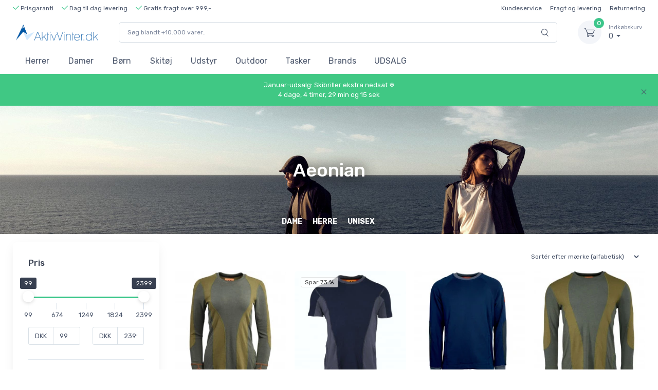

--- FILE ---
content_type: text/html; charset=utf8
request_url: https://aktivvinter.dk/brand/aeonian
body_size: 159775
content:
<!DOCTYPE html>
<html lang="da">
	<head>
		<title>Aeonian - Premium Outdoor Apparel</title>
		<meta name="description" content="AktivVinter.dk">
		<meta charset="utf-8">
		<meta name="viewport" content="width=device-width, initial-scale=1, minimum-scale=1, maximum-scale=1">
		<link rel="stylesheet" href="https://aktivcdn.dk/static/css/vendor.min.css?v=20260102091313">
		<link rel="stylesheet" href="https://aktivcdn.dk/static/css/theme.min.css?v=20260102091313">
		<link rel="stylesheet" href="https://aktivcdn.dk/static/css/style.min.css?v=20260102091313">
		<!-- Campaign changes -->
					<!-- Campaign changes -->
		<link rel="stylesheet" href="/static/css/custom.css?v=20260102091313">

					<meta property="og:url" content="https://aktivvinter.dk/brand/aeonian" />
			
		<meta property="og:type" content="website" />
		<meta property="og:title" content="Aeonian - Premium Outdoor Apparel" />
		<meta property="og:description" content="AktivVinter.dk" />
					<meta property="og:image" content="https://aktivcdn.dk/static/img/about/about-us-image1.png" />
				<meta property="og:image:width" content="1684" />
		<meta property="og:image:height" content="945" />

											<link rel="shortcut icon" type="image/png" href="https://aktivcdn.dk/static/img/favicon/aktivvinter.png?v=20260102091313">
																				
																																						
					<link rel="canonical" href="https://aktivvinter.dk/brand/aeonian">
		
		
		
									<link rel="alternate" hreflang="en" href="https://www.skiwear4u.com/brand/aeonian">
							<link rel="alternate" hreflang="da" href="https://aktivvinter.dk/brand/aeonian">
							<link rel="alternate" hreflang="no" href="https://aktivvinter.no/brand/aeonian">
							<link rel="alternate" hreflang="sv" href="https://aktivvinter.se/brand/aeonian">
							<link rel="alternate" hreflang="de" href="https://aktivwinter.de/brand/aeonian">
							<link rel="alternate" hreflang="de-AT" href="https://aktivwinter.at/brand/aeonian">
							<link rel="alternate" hreflang="de-CH" href="https://aktivwinter.ch/brand/aeonian">
							<link rel="alternate" hreflang="fi" href="https://aktiivinentalvi.fi/brand/aeonian">
							<link rel="alternate" hreflang="fr-FR" href="https://skisport.fr/brand/aeonian">
							<link rel="alternate" hreflang="nl-NL" href="https://actievewinter.nl/brand/aeonian">
							<link rel="alternate" hreflang="pl" href="https://skisport.pl/brand/aeonian">
							<link rel="alternate" hreflang="nl-BE" href="https://skisport.be/brand/aeonian">
							<link rel="alternate" hreflang="fr-BE" href="https://aktivwinter.be/brand/aeonian">
							<link rel="alternate" hreflang="cs" href="https://skisports.cz/brand/aeonian">
							<link rel="alternate" hreflang="en-IE" href="https://skisport.ie/brand/aeonian">
							<link rel="alternate" hreflang="en-GB" href="https://skisports.co.uk/brand/aeonian">
							<link rel="alternate" hreflang="es" href="https://skisport.es/brand/aeonian">
							<link rel="alternate" hreflang="it" href="https://skisports.it/brand/aeonian">
							<link rel="alternate" hreflang="hu" href="https://skisport.hu/brand/aeonian">
					
		<!-- Google Tag Manager -->
									<script>!function(){"use strict";function l(e){for(var t=e,r=0,n=document.cookie.split(";");r<n.length;r++){var o=n[r].split("=");if(o[0].trim()===t)return o[1]}}function s(e){return localStorage.getItem(e)}function u(e){return window[e]}function A(e,t){e=document.querySelector(e);return t?null==e?void 0:e.getAttribute(t):null==e?void 0:e.textContent}var e=window,t=document,r="script",n="dataLayer",o="https://dhpjhrud.aktivvinter.dk",a="https://load.dhpjhrud.aktivvinter.dk",i="8gyfdhpjhrud",c="9f=aWQ9R1RNLVRSNUwzSDc%3D&apiKey=fc3355e9",g="cookie",v="_master_id",E="",d=!1;try{var d=!!g&&(m=navigator.userAgent,!!(m=new RegExp("Version/([0-9._]+)(.*Mobile)?.*Safari.*").exec(m)))&&16.4<=parseFloat(m[1]),f="stapeUserId"===g,I=d&&!f?function(e,t,r){void 0===t&&(t="");var n={cookie:l,localStorage:s,jsVariable:u,cssSelector:A},t=Array.isArray(t)?t:[t];if(e&&n[e])for(var o=n[e],a=0,i=t;a<i.length;a++){var c=i[a],c=r?o(c,r):o(c);if(c)return c}else console.warn("invalid uid source",e)}(g,v,E):void 0;d=d&&(!!I||f)}catch(e){console.error(e)}var m=e,g=(m[n]=m[n]||[],m[n].push({"gtm.start":(new Date).getTime(),event:"gtm.js"}),t.getElementsByTagName(r)[0]),v=I?"&bi="+encodeURIComponent(I):"",E=t.createElement(r),f=(d&&(i=8<i.length?i.replace(/([a-z]{8}$)/,"kp$1"):"kp"+i),!d&&a?a:o);E.async=!0,E.src=f+"/"+i+".js?"+c+v,null!=(e=g.parentNode)&&e.insertBefore(E,g)}();</script>
							<!-- End Google Tag Manager -->

		<!-- Facebook Pixel Code -->
				<!-- End Facebook Pixel Code -->

		<!-- Raptor -->
				<!-- End Raptor -->

		<!-- Custom tracking -->
					<script>// Something to track: brand</script>				<!-- End custom tracking -->

		<!-- Start e-maerket widget -->
				<!-- // end e-maerket widget -->

	</head>
	<body class="toolbar-enabled">
		
		<header class="box-shadow-sm"><div class="topbar topbar-dark bg-dark d-none d-sm-none d-md-block font-size-ms"><div class="container font-size-xs"><div class="text-nowrap"><a href="/faq/fordele"><div class="topbar-text dropdown disable-autohide"><ul class="list-inline mb-0"><li class="list-inline-item top-bullet-text"><i class="czi-check text-success"></i>&nbsp;Prisgaranti</li><li class="list-inline-item top-bullet-text"><i class="czi-check text-success"></i>&nbsp;Dag til dag levering</li><li class="list-inline-item top-bullet-text"><i class="czi-check text-success"></i>&nbsp;Gratis fragt over 999,-</li></ul></div></a></div><div class="topbar-text text-nowrap d-none d-md-inline-block font-size-xs"><ul class="list-inline mb-0"><li class="list-inline-item"><a href="/faq" class="topbar-link">Kundeservice</a></li><li class="list-inline-item"><a href="/faq/levering" class="topbar-link">Fragt og levering</a></li></a><li class="list-inline-item"><a href="/faq/retur" class="topbar-link">Returnering</a></li></ul></div></div></div><div class="navbar-sticky bg-light"><div class="top-bullets text-center pt-1 pb-1 border-bottom"><ul class="list-inline mb-0"><li class="list-inline-item top-bullet-text"><i class="czi-check text-success"></i>&nbsp;Prisgaranti</li><li class="list-inline-item top-bullet-text"><i class="czi-check text-success"></i>&nbsp;Dag til dag levering</li><li class="list-inline-item top-bullet-text"><i class="czi-check text-success"></i>&nbsp;Gratis fragt over 999,-</li></ul></div><div class="navbar navbar-expand-lg navbar-light"><div class="container"><a class="navbar-brand d-none d-sm-block mr-3 flex-shrink-0" href="/" style="min-width: 7rem;"><img width="160" src="https://aktivcdn.dk/static/img/logos/aktivvinterdk.png?v=20260102091313" alt="AktivVinter.dk"></a><a class="navbar-brand d-sm-none mr-2" href="/" style="min-width: 4.625rem;"><img width="150" src="https://aktivcdn.dk/static/img/logos/aktivvinterdk.png?v=20260102091313" alt="AktivVinter.dk"></a><form action="/soeg" method="get" class="input-group-overlay d-none d-lg-flex mx-4" id="search-wrapper" tabindex="-1"><input class="form-control appended-form-control font-size-xs" type="text" placeholder="Søg blandt +10.000 varer.." id="search-box" name="query"><div class="input-group-append-overlay"><span class="input-group-text"><i class="czi-search"></i></span></div><div class="w-100 shadow-sm mt-5" style="position:absolute; background:#fff; z-index:200;"><div id="search-results-categories-wrapper" class="list-group small" style="display: none"><div id="search-results-categories" attr-name="Kategorier" attr-no-results="Der blevet ikke fundet nogle produkter, som matcher din søgning." attr-clear="Ryd din søgning og prøv igen"></div></div><div id="search-results-brands-wrapper" class="list-group small" style="display: none"><div id="search-results-brands" attr-name="Brands" attr-no-results="Der blevet ikke fundet nogle produkter, som matcher din søgning." attr-clear="Ryd din søgning og prøv igen"></div></div><div id="search-results-products-wrapper" class="list-group small" style="display: none"><div id="search-results-products" attr-name="Produkter" attr-no-results="Der blevet ikke fundet nogle produkter, som matcher din søgning." attr-clear="Ryd din søgning og prøv igen" attr-rrp="Vejl."></div></div></div></form><div class="navbar-toolbar d-flex flex-shrink-0 align-items-center"><button class="navbar-toggler" type="button" data-toggle="collapse" data-target="#searchCollapse"><i class="czi-search"></i></button><button class="navbar-toggler" type="button" data-toggle="collapse" data-target="#navbarCollapse"><span class="navbar-toggler-icon"></span></button><a class="navbar-tool navbar-stuck-toggler" href="#"><span class="navbar-tool-tooltip">Udvid menu</span><div class="navbar-tool-icon-box"><i class="navbar-tool-icon czi-menu"></i></div></a><div class="navbar-tool dropdown ml-3"><a class="navbar-tool-icon-box bg-secondary dropdown-toggle" href="https://checkout.aktivvinter.dk/checkout/overview"><span class="navbar-tool-label">0</span><i class="navbar-tool-icon czi-cart"></i></a><a class="navbar-tool-text" href="https://checkout.aktivvinter.dk/checkout/overview"><small>Indkøbskurv</small>0 </a><div class="dropdown-menu dropdown-menu-right" style="width: 20rem;"><div class="widget widget-cart px-3 pt-2 pb-3"><div style="height: 15rem;" data-simplebar data-simplebar-auto-hide="false"></div><div class="d-flex flex-wrap justify-content-between align-items-center py-3"><div class="font-size-sm mr-2 py-2"><span class="text-muted">Total:</span><span class="text-accent font-size-base ml-1">0 </span></div></div><a class="btn btn-success btn-sm btn-block font-size-sm" href="https://checkout.aktivvinter.dk/checkout/overview"><i class="czi-card mr-2 font-size-base align-middle"></i>Gå til kurv</a></div></div></div></div></div></div> <div class="collapse navbar-collapse" id="searchCollapse"><div class="input-group-overlay d-lg-none p-3"><div class="input-group-prepend-overlay"><span class="input-group-text"><i class="czi-search"></i></span></div><form action="/soeg" method="get" id="search-wrapper-mobile" tabindex="-1"><input class="form-control prepended-form-control" type="text" placeholder="Søg blandt +10.000 varer.." name="query"></form></div><div class="shadow-sm" style="background:#fff;"><div id="search-results-categories-wrapper-mobile" class="list-group small" style="display: none"><div id="search-results-categories-mobile" attr-name="Kategorier" attr-no-results="Der blevet ikke fundet nogle produkter, som matcher din søgning." attr-clear="Ryd din søgning og prøv igen"></div></div><div id="search-results-brands-wrapper-mobile" class="list-group small" style="display: none"><div id="search-results-brands-mobile" attr-name="Brands" attr-no-results="Der blevet ikke fundet nogle produkter, som matcher din søgning." attr-clear="Ryd din søgning og prøv igen"></div></div><div id="search-results-products-wrapper-mobile" class="list-group small" style="display: none"><div id="search-results-products-mobile" attr-name="Produkter" attr-no-results="Der blevet ikke fundet nogle produkter, som matcher din søgning." attr-clear="Ryd din søgning og prøv igen" attr-rrp="Vejl."></div></div></div></div><div class="navbar navbar-expand-lg navbar-light navbar-stuck-menu mt-n2 pt-0 pb-2"><div class="container"><div class="collapse navbar-collapse" id="navbarCollapse"><ul class="navbar-nav"><li class="nav-item dropdown"><a class="nav-link dropdown-toggle menu-dk-1" href="https://aktivvinter.dk/skitoej-herrer" data-toggle="dropdown">Herrer</a><div class="dropdown-menu main-menu-dropdown main-menu-dropdown p-0"><div class="d-flex flex-wrap flex-md-nowrap px-2"><div class="mega-dropdown-column py-md-4 px-3 pt-3 pt-sm-0"><div class="widget widget-links mb-3"><p class="h6 font-size-base mb-3">Jakker</p><ul class="widget-list"><li class="widget-list-item pb-1"><a class="widget-list-link" href="https://aktivvinter.dk/skitoej-herrer/skijakker-og-skisaet-herrer">Skijakker</a></li><li class="widget-list-item pb-1"><a class="widget-list-link" href="https://aktivvinter.dk/regntoej/regntoej?filter%5B92%5D=31&filter%5B95%5D=31&filter%5B96%5D=31">Regnjakker</a></li><li class="widget-list-item pb-1"><a class="widget-list-link" href="https://aktivvinter.dk/skitoej-herrer/skaljakke-herre">Skaljakker</a></li><li class="widget-list-item pb-1"><a class="widget-list-link" href="https://aktivvinter.dk/skitoej-herrer/softshells-og-veste">Softshelljakker</a></li><li class="widget-list-item pb-1"><a class="widget-list-link" href="https://aktivvinter.dk/skitoej-herrer/skisaet-herre">Skisæt</a></li></ul></div><div class="widget widget-links mb-3"><p class="h6 font-size-base mb-3">Tilbehør</p><ul class="widget-list"><li class="widget-list-item pb-1"><a class="widget-list-link" href="https://aktivvinter.dk/skitoej-herrer/skihandsker-maend">Skihandsker og skiluffer</a></li><li class="widget-list-item pb-1"><a class="widget-list-link" href="https://aktivvinter.dk/skitoej-herrer/huer-pandebaand">Huer og pandebånd</a></li><li class="widget-list-item pb-1"><a class="widget-list-link" href="https://aktivvinter.dk/skitoej-herrer/halsedisser-balaclavaer">Balaclavas og halsedisser</a></li></ul></div></div><div class="mega-dropdown-column py-md-4 px-3"><div class="widget widget-links mb-3"><p class="h6 font-size-base mb-3">Bukser</p><ul class="widget-list"><li class="widget-list-item pb-1"><a class="widget-list-link" href="https://aktivvinter.dk/skitoej-herrer/skibukser">Skibukser</a></li><li class="widget-list-item pb-1"><a class="widget-list-link" href="https://aktivvinter.dk/regntoej/regntoej?filter%5B94%5D=31&filter%5B95%5D=31">Regnbukser</a></li></ul></div><div class="widget widget-links mb-3"><p class="h6 font-size-base mb-3">Mellemlag</p><ul class="widget-list"><li class="widget-list-item pb-1"><a class="widget-list-link" href="https://aktivvinter.dk/skitoej-herrer/skitroejer-og-pullies">Skitrøjer og fleecetrøjer</a></li></ul></div><div class="widget widget-links mb-3"><p class="h6 font-size-base mb-3">Skiundertøj og skisokker</p><ul class="widget-list"><li class="widget-list-item pb-1"><a class="widget-list-link" href="https://aktivvinter.dk/skitoej-herrer/skistroemper">Skisokker</a></li><li class="widget-list-item pb-1"><a class="widget-list-link" href="https://aktivvinter.dk/skitoej-herrer/skiundertoej-herre">Skiundertøj</a></li></ul></div><div class="widget widget-links mb-3"><p class="h6 font-size-base mb-3">Store størrelser</p><ul class="widget-list"><li class="widget-list-item pb-1"><a class="widget-list-link" href="https://aktivvinter.dk/skitoej-herrer/skitoej-stor-stoerrelse">Plus Size (3XL-7XL)</a></li></ul></div></div><div class="mega-dropdown-column py-md-4 px-3"><div class="widget widget-links mb-3"><p class="h6 font-size-base mb-3">Skiudstyr</p><ul class="widget-list"><li class="widget-list-item pb-1"><a class="widget-list-link" href="https://aktivvinter.dk/skiudstyr/ski">Alpinski</a></li><li class="widget-list-item pb-1"><a class="widget-list-link" href="https://aktivvinter.dk/skiudstyr/skistoevler-herre">Skistøvler</a></li><li class="widget-list-item pb-1"><a class="widget-list-link" href="https://aktivvinter.dk/skiudstyr/skistave">Skistave</a></li><li class="widget-list-item pb-1"><a class="widget-list-link" href="https://aktivvinter.dk/briller-skiloeb/skibriller-skigoggles">Skibriller</a></li><li class="widget-list-item pb-1"><a class="widget-list-link" href="https://aktivvinter.dk/briller-skiloeb/ski-solbriller">Solbriller</a></li><li class="widget-list-item pb-1"><a class="widget-list-link" href="https://aktivvinter.dk/ski-sikkerhedsudstyr/rygskjold">Rygskjold</a></li><li class="widget-list-item pb-1"><a class="widget-list-link" href="https://aktivvinter.dk/ski-sikkerhedsudstyr/skihjelme">Skihjelme</a></li></ul></div></div><div class="mega-dropdown-column py-md-4 px-3"><div class="widget widget-links mb-3"><p class="h6 font-size-base mb-3">Tasker og rygsække</p><ul class="widget-list"><li class="widget-list-item pb-1"><a class="widget-list-link" href="https://aktivvinter.dk/rejsetasker-rygsaekke/rygsaekke">Rygsække</a></li><li class="widget-list-item pb-1"><a class="widget-list-link" href="https://aktivvinter.dk/rejsetasker-rygsaekke/trekking-rejserygsaekke">Rejserygsække</a></li><li class="widget-list-item pb-1"><a class="widget-list-link" href="https://aktivvinter.dk/rejsetasker-rygsaekke/rejsetaske-paa-hjul">Rejsetasker</a></li><li class="widget-list-item pb-1"><a class="widget-list-link" href="https://aktivvinter.dk/rejsetasker-rygsaekke/computertasker">Computertasker</a></li></ul></div><div class="widget widget-links mb-3"><p class="h6 font-size-base mb-3">Populært</p><ul class="widget-list"><li class="widget-list-item pb-1"><a class="widget-list-link" href="https://aktivvinter.dk/bestseller/populaer-herre">Mest populært til herrer<span class="badge badge-success ml-2">HOT</span></a></li><li class="widget-list-item pb-1"><a class="widget-list-link" href="https://aktivvinter.dk/skitoej-tilbud/skitoej-tilbud">Udsalg til herrer<span class="badge badge-endsale ml-2">TILBUD</span></a></li></ul></div><li class="nav-item dropdown"><a class="nav-link dropdown-toggle menu-dk-2" href="https://aktivvinter.dk/skitoej-damer" data-toggle="dropdown">Damer</a><div class="dropdown-menu main-menu-dropdown p-0 menu-to-left-dk-1"><div class="d-flex flex-wrap flex-md-nowrap px-2"><div class="mega-dropdown-column py-md-4 px-3 pt-3 pt-sm-0"><div class="widget widget-links mb-3"><p class="h6 font-size-base mb-3">Jakker</p><ul class="widget-list"><li class="widget-list-item pb-1"><a class="widget-list-link" href="https://aktivvinter.dk/skitoej-damer/skijakker-og-skisaet-dame">Skijakker</a></li><li class="widget-list-item pb-1"><a class="widget-list-link" href="https://aktivvinter.dk/regntoej/regntoej-damer?filter%5B87%5D=30&filter%5B88%5D=30&filter%5B90%5D=30">Regnjakker</a></li><li class="widget-list-item pb-1"><a class="widget-list-link" href="https://aktivvinter.dk/skitoej-damer/dunjakker-dame">Dunjakker</a></li><li class="widget-list-item pb-1"><a class="widget-list-link" href="https://aktivvinter.dk/skitoej-damer/skaljakke-dame">Skaljakker</a></li><li class="widget-list-item pb-1"><a class="widget-list-link" href="https://aktivvinter.dk/skitoej-damer/softshell-dame">Softshelljakker</a></li><li class="widget-list-item pb-1"><a class="widget-list-link" href="https://aktivvinter.dk/udeliv-outdoor-fritidsudstyr/vinterjakker-damer">Vinterjakker</a></li></ul></div><div class="widget widget-links mb-3"><p class="h6 font-size-base mb-3">Tilbehør</p><ul class="widget-list"><li class="widget-list-item pb-1"><a class="widget-list-link" href="https://aktivvinter.dk/skitoej-damer/skihandsker-dame">Skihandsker og skiluffer</a></li><li class="widget-list-item pb-1"><a class="widget-list-link" href="https://aktivvinter.dk/skitoej-damer/huer-pandebaand-damer">Huer og pandebånd</a></li><li class="widget-list-item pb-1"><a class="widget-list-link" href="https://aktivvinter.dk/skitoej-damer/halsedisse-balaclava-dame">Balaclavas og halsedisser</a></li></ul></div></div><div class="mega-dropdown-column py-md-4 px-3"><div class="widget widget-links mb-3"><p class="h6 font-size-base mb-3">Bukser</p><ul class="widget-list"><li class="widget-list-item pb-1"><a class="widget-list-link" href="https://aktivvinter.dk/skitoej-damer/skibukser-dame">Skibukser</a></li><li class="widget-list-item pb-1"><a class="widget-list-link" href="https://aktivvinter.dk/regntoej/regntoej-damer?filter%5B89%5D=30">Regnbukser</a></li></ul></div><div class="widget widget-links mb-3"><p class="h6 font-size-base mb-3">Sæt</p><ul class="widget-list"><li class="widget-list-item pb-1"><a class="widget-list-link" href="https://aktivvinter.dk/skitoej-damer/skisaet-damer">Skisæt</a></li><li class="widget-list-item pb-1"><a class="widget-list-link" href="https://aktivvinter.dk/skitoej-damer/skiheldragt-dame">Heldragter</a></li></ul></div><div class="widget widget-links mb-3"><p class="h6 font-size-base mb-3">Mellemlag</p><ul class="widget-list"><li class="widget-list-item pb-1"><a class="widget-list-link" href="https://aktivvinter.dk/skitoej-damer/skipulli-dame">Skitrøjer og fleecetrøjer</a></li></ul></div><div class="widget widget-links mb-3"><p class="h6 font-size-base mb-3">Skiundertøj og skisokker</p><ul class="widget-list"><li class="widget-list-item pb-1"><a class="widget-list-link" href="https://aktivvinter.dk/skitoej-damer/skisokker-dame">Skisokker</a></li><li class="widget-list-item pb-1"><a class="widget-list-link" href="https://aktivvinter.dk/skitoej-damer/skiundertoej-dame">Skiundertøj</a></li></ul></div></div><div class="mega-dropdown-column py-md-4 px-3"><div class="widget widget-links mb-3"><p class="h6 font-size-base mb-3">Skiudstyr</p><ul class="widget-list"><li class="widget-list-item pb-1"><a class="widget-list-link" href="https://aktivvinter.dk/skiudstyr/dameski">Alpinski</a></li><li class="widget-list-item pb-1"><a class="widget-list-link" href="https://aktivvinter.dk/skiudstyr/skistoevler-dame">Skistøvler</a></li><li class="widget-list-item pb-1"><a class="widget-list-link" href="https://aktivvinter.dk/skiudstyr/skistave">Skistave</a></li><li class="widget-list-item pb-1"><a class="widget-list-link" href="https://aktivvinter.dk/briller-skiloeb/skibriller-skigoggles">Skibriller</a></li><li class="widget-list-item pb-1"><a class="widget-list-link" href="https://aktivvinter.dk/briller-skiloeb/ski-solbriller">Solbriller</a></li><li class="widget-list-item pb-1"><a class="widget-list-link" href="https://aktivvinter.dk/ski-sikkerhedsudstyr/rygskjold">Rygskjold</a></li><li class="widget-list-item pb-1"><a class="widget-list-link" href="https://aktivvinter.dk/ski-sikkerhedsudstyr/skihjelme">Skihjelme</a></li></ul></div><div class="widget widget-links mb-3"><p class="h6 font-size-base mb-3">Store størrelser</p><ul class="widget-list"><li class="widget-list-item pb-1"><a class="widget-list-link" href="https://aktivvinter.dk/skitoej-damer/skitoej-stor-stoerrelse-dame">Plus Size (3XL-7XL)</a></li></ul></div></div><div class="mega-dropdown-column py-md-4 px-3"><div class="widget widget-links mb-3"><p class="h6 font-size-base mb-3">Tasker og rygsække</p><ul class="widget-list"><li class="widget-list-item pb-1"><a class="widget-list-link" href="https://aktivvinter.dk/rejsetasker-rygsaekke/rygsaekke">Rygsække</a></li><li class="widget-list-item pb-1"><a class="widget-list-link" href="https://aktivvinter.dk/rejsetasker-rygsaekke/trekking-rejserygsaekke">Rejserygsække</a></li><li class="widget-list-item pb-1"><a class="widget-list-link" href="https://aktivvinter.dk/rejsetasker-rygsaekke/rejsetaske-paa-hjul">Rejsetasker</a></li><li class="widget-list-item pb-1"><a class="widget-list-link" href="https://aktivvinter.dk/rejsetasker-rygsaekke/computertasker">Computertasker</a></li></ul></div><div class="widget widget-links mb-3"><p class="h6 font-size-base mb-3">Populært</p><ul class="widget-list"><li class="widget-list-item pb-1"><a class="widget-list-link" href="https://aktivvinter.dk/bestseller/populaer-dame">Mest populært til damer<span class="badge badge-success ml-2">HOT</span></a></li><li class="widget-list-item pb-1"><a class="widget-list-link" href="https://aktivvinter.dk/skitoej-tilbud/skitoej-udsalg">Udsalg til damer<span class="badge badge-endsale ml-2">TILBUD</span></a></li></ul></div><li class="nav-item dropdown"><a class="nav-link dropdown-toggle menu-dk-3" href="https://aktivvinter.dk/skitoej-til-boern" data-toggle="dropdown">Børn</a><div class="dropdown-menu main-menu-dropdown p-0 menu-to-left-dk-2"><div class="d-flex flex-wrap flex-md-nowrap px-2"><div class="mega-dropdown-column py-md-4 px-3 pt-3 pt-sm-0"><div class="widget widget-links mb-3"><p class="h6 font-size-base mb-3">Jakker</p><ul class="widget-list"><li class="widget-list-item pb-1"><a class="widget-list-link" href="https://aktivvinter.dk/skitoej-til-boern/skijakker-boern">Skijakker</a></li><li class="widget-list-item pb-1"><a class="widget-list-link" href="https://aktivvinter.dk/regntoej/regntoej-boern">Regnjakker</a></li></ul></div><div class="widget widget-links mb-3"><p class="h6 font-size-base mb-3">Sæt</p><ul class="widget-list"><li class="widget-list-item pb-1"><a class="widget-list-link" href="https://aktivvinter.dk/skitoej-til-boern/flyverdragter-boern">Flyverdragter</a></li><li class="widget-list-item pb-1"><a class="widget-list-link" href="https://aktivvinter.dk/skitoej-til-boern/skisaet-boern">Skisæt</a></li></ul></div><div class="widget widget-links mb-3"><p class="h6 font-size-base mb-3">Tilbehør</p><ul class="widget-list"><li class="widget-list-item pb-1"><a class="widget-list-link" href="https://aktivvinter.dk/skitoej-til-boern/skihandsker-boern">Skihandsker og skiluffer</a></li><li class="widget-list-item pb-1"><a class="widget-list-link" href="https://aktivvinter.dk/skitoej-til-boern/huer-pandebaand-boern">Huer og pandebånd</a></li><li class="widget-list-item pb-1"><a class="widget-list-link" href="https://aktivvinter.dk/skitoej-til-boern/halsedisse-balaclava-boern">Balaclavas og halsedisser</a></li></ul></div></div><div class="mega-dropdown-column py-md-4 px-3"><div class="widget widget-links mb-3"><p class="h6 font-size-base mb-3">Bukser</p><ul class="widget-list"><li class="widget-list-item pb-1"><a class="widget-list-link" href="https://aktivvinter.dk/skitoej-til-boern/skibukser-boern">Skibukser</a></li><li class="widget-list-item pb-1"><a class="widget-list-link" href="https://aktivvinter.dk/regntoej/regntoej-boern?filter%5B94%5D=31&filter%5B95%5D=31">Regnbukser</a></li></ul></div><div class="widget widget-links mb-3"><p class="h6 font-size-base mb-3">Mellemlag</p><ul class="widget-list"><li class="widget-list-item pb-1"><a class="widget-list-link" href="https://aktivvinter.dk/skitoej-til-boern/skipulli-boern">Skitrøjer og fleecetrøjer</a></li></ul></div><div class="widget widget-links mb-3"><p class="h6 font-size-base mb-3">Skiundertøj og skisokker</p><ul class="widget-list"><li class="widget-list-item pb-1"><a class="widget-list-link" href="https://aktivvinter.dk/skitoej-til-boern/skistroemper-boern">Skisokker</a></li><li class="widget-list-item pb-1"><a class="widget-list-link" href="https://aktivvinter.dk/skitoej-til-boern/skiundertoej-boern">Skiundertøj</a></li></ul></div><div class="widget widget-links mb-3"><p class="h6 font-size-base mb-3">Varmeelementer</p><ul class="widget-list"><li class="widget-list-item pb-1"><a class="widget-list-link" href="https://aktivvinter.dk/diverse-skiudstyr/haandvarmer-fodvarmer">Fod- og håndvarmere</a></li></ul></div></div><div class="mega-dropdown-column py-md-4 px-3"><div class="widget widget-links mb-3"><p class="h6 font-size-base mb-3">Skiudstyr</p><ul class="widget-list"><li class="widget-list-item pb-1"><a class="widget-list-link" href="https://aktivvinter.dk/skiudstyr/boerneski">Alpinski</a></li><li class="widget-list-item pb-1"><a class="widget-list-link" href="https://aktivvinter.dk/skiudstyr/skistoevler-boern">Skistøvler</a></li><li class="widget-list-item pb-1"><a class="widget-list-link" href="https://aktivvinter.dk/skiudstyr/skistave">Skistave</a></li><li class="widget-list-item pb-1"><a class="widget-list-link" href="https://aktivvinter.dk/briller-skiloeb/skibriller-boern">Skibriller</a></li><li class="widget-list-item pb-1"><a class="widget-list-link" href="https://aktivvinter.dk/briller-skiloeb/solbriller-boern">Solbriller</a></li><li class="widget-list-item pb-1"><a class="widget-list-link" href="https://aktivvinter.dk/ski-sikkerhedsudstyr/rygskjold-boern">Rygskjold</a></li><li class="widget-list-item pb-1"><a class="widget-list-link" href="https://aktivvinter.dk/ski-sikkerhedsudstyr/skihjelm-boern">Skihjelme</a></li></ul></div></div><div class="mega-dropdown-column py-md-4 px-3"><div class="widget widget-links mb-3"><p class="h6 font-size-base mb-3">Tasker og rygsække</p><ul class="widget-list"><li class="widget-list-item pb-1"><a class="widget-list-link" href="https://aktivvinter.dk/rejsetasker-rygsaekke/rygsaekke">Rygsække</a></li><li class="widget-list-item pb-1"><a class="widget-list-link" href="https://aktivvinter.dk/rejsetasker-rygsaekke/trekking-rejserygsaekke">Rejserygsække</a></li><li class="widget-list-item pb-1"><a class="widget-list-link" href="https://aktivvinter.dk/rejsetasker-rygsaekke/rejsetaske-paa-hjul">Rejsetasker</a></li><li class="widget-list-item pb-1"><a class="widget-list-link" href="https://aktivvinter.dk/rejsetasker-rygsaekke/computertasker">Skoletasker</a></li></ul></div><div class="widget widget-links mb-3"><p class="h6 font-size-base mb-3">Populært</p><ul class="widget-list"><li class="widget-list-item pb-1"><a class="widget-list-link" href="https://aktivvinter.dk/bestseller/populaer-boern">Mest populært til børn<span class="badge badge-success ml-2">HOT</span></a></li><li class="widget-list-item pb-1"><a class="widget-list-link" href="https://aktivvinter.dk/skitoej-tilbud/billigt-skitoej-boern">Udsalg til børn<span class="badge badge-endsale ml-2">TILBUD</span></a></li></ul></div><li class="nav-item dropdown"><a class="nav-link dropdown-toggle menu-dk-4" href="https://aktivvinter.dk/skitoej" data-toggle="dropdown">Skitøj</a><div class="dropdown-menu main-menu-dropdown p-0 menu-to-left-dk-3"><div class="d-flex flex-wrap flex-md-nowrap px-2"><div class="mega-dropdown-column py-md-4 px-3 pt-3 pt-sm-0"><div class="widget widget-links mb-3"><p class="h6 font-size-base mb-3">Jakker</p><ul class="widget-list"><li class="widget-list-item pb-1"><a class="widget-list-link" href="https://aktivvinter.dk/skijakker">Skijakker</a></li><li class="widget-list-item pb-1"><a class="widget-list-link" href="https://aktivvinter.dk/dunjakker">Dunjakker</a></li><li class="widget-list-item pb-1"><a class="widget-list-link" href="https://aktivvinter.dk/skaljakker">Skaljakker</a></li><li class="widget-list-item pb-1"><a class="widget-list-link" href="https://aktivvinter.dk/softshelljakker">Softshelljakker</a></li></ul></div><div class="widget widget-links mb-3"><p class="h6 font-size-base mb-3">Tilbehør</p><ul class="widget-list"><li class="widget-list-item pb-1"><a class="widget-list-link" href="https://aktivvinter.dk/skihandsker">Skihandsker og skiluffer</a></li><li class="widget-list-item pb-1"><a class="widget-list-link" href="https://aktivvinter.dk/huer-pandebaand">Huer og pandebånd</a></li><li class="widget-list-item pb-1"><a class="widget-list-link" href="https://aktivvinter.dk/halsedisser-balaclavaer">Balaclavas og halsedisser</a></li></ul></div></div><div class="mega-dropdown-column py-md-4 px-3"><div class="widget widget-links mb-3"><p class="h6 font-size-base mb-3">Bukser</p><ul class="widget-list"><li class="widget-list-item pb-1"><a class="widget-list-link" href="https://aktivvinter.dk/skibukser">Skibukser</a></li></ul></div><div class="widget widget-links mb-3"><p class="h6 font-size-base mb-3">Sæt</p><ul class="widget-list"><li class="widget-list-item pb-1"><a class="widget-list-link" href="https://aktivvinter.dk/skisaet">Skisæt</a></li></ul></div><div class="widget widget-links mb-3"><p class="h6 font-size-base mb-3">Mellemlag</p><ul class="widget-list"><li class="widget-list-item pb-1"><a class="widget-list-link" href="https://aktivvinter.dk/fleecetroejer">Skitrøjer og fleecetrøjer</a></li></ul></div></div><div class="mega-dropdown-column py-md-4 px-3"><div class="widget widget-links mb-3"><p class="h6 font-size-base mb-3">Skiundertøj og skisokker</p><ul class="widget-list"><li class="widget-list-item pb-1"><a class="widget-list-link" href="https://aktivvinter.dk/skisokker-skistroemper">Skisokker</a></li><li class="widget-list-item pb-1"><a class="widget-list-link" href="https://aktivvinter.dk/skiundertoej">Skiundertøj</a></li></ul></div><div class="widget widget-links mb-3"><p class="h6 font-size-base mb-3">Store størrelser</p><ul class="widget-list"><li class="widget-list-item pb-1"><a class="widget-list-link" href="https://aktivvinter.dk/plus-size-skitoej">Plus Size (3XL-7XL)</a></li></ul></div></div><div class="mega-dropdown-column py-md-4 px-3"><div class="widget widget-links mb-3"><p class="h6 font-size-base mb-3">Udsalg og tilbud</p><ul class="widget-list"><li class="widget-list-item pb-1"><a class="widget-list-link" href="https://aktivvinter.dk/skitoej-tilbud/skitoej-tilbud">Udsalg - Herrer</a></li><li class="widget-list-item pb-1"><a class="widget-list-link" href="https://aktivvinter.dk/skitoej-tilbud/skitoej-udsalg">Udsalg - Damer</a></li><li class="widget-list-item pb-1"><a class="widget-list-link" href="https://aktivvinter.dk/skitoej-tilbud/billigt-skitoej-boern">Udsalg - Børn</a></li></ul></div><div class="widget widget-links mb-3"><p class="h6 font-size-base mb-3">Populært</p><ul class="widget-list"><li class="widget-list-item pb-1"><a class="widget-list-link" href="https://aktivvinter.dk/bestseller/populaer-herre">Mest populært til herrer</a></li><li class="widget-list-item pb-1"><a class="widget-list-link" href="https://aktivvinter.dk/bestseller/populaer-dame">Mest populært til damer</a></li><li class="widget-list-item pb-1"><a class="widget-list-link" href="https://aktivvinter.dk/bestseller/populaer-boern">Mest populært til børn</a></li></ul></div><li class="nav-item dropdown"><a class="nav-link dropdown-toggle menu-dk-5" href="https://aktivvinter.dk/skiudstyr" data-toggle="dropdown">Udstyr</a><div class="dropdown-menu main-menu-dropdown p-0 menu-to-left-dk-4"><div class="d-flex flex-wrap flex-md-nowrap px-2"><div class="mega-dropdown-column py-md-4 px-3 pt-3 pt-sm-0"><div class="widget widget-links mb-3"><p class="h6 font-size-base mb-3">Alpinski</p><ul class="widget-list"><li class="widget-list-item pb-1"><a class="widget-list-link" href="https://aktivvinter.dk/skiudstyr/ski">Ski - Herrer</a></li><li class="widget-list-item pb-1"><a class="widget-list-link" href="https://aktivvinter.dk/skiudstyr/dameski">Ski - Damer</a></li><li class="widget-list-item pb-1"><a class="widget-list-link" href="https://aktivvinter.dk/skiudstyr/boerneski">Ski - Børn</a></li></ul></div><div class="widget widget-links mb-3"><p class="h6 font-size-base mb-3">Skistøvler</p><ul class="widget-list"><li class="widget-list-item pb-1"><a class="widget-list-link" href="https://aktivvinter.dk/skiudstyr/skistoevler-herre">Skistøvler - Herrer</a></li><li class="widget-list-item pb-1"><a class="widget-list-link" href="https://aktivvinter.dk/skiudstyr/skistoevler-dame">Skistøvler - Damer</a></li><li class="widget-list-item pb-1"><a class="widget-list-link" href="https://aktivvinter.dk/skiudstyr/skistoevler-boern">Skistøvler - Børn</a></li></ul></div><div class="widget widget-links mb-3"><p class="h6 font-size-base mb-3">Skistave</p><ul class="widget-list"><li class="widget-list-item pb-1"><a class="widget-list-link" href="https://aktivvinter.dk/skiudstyr/skistave">Skistave - Voksne og børn</a></li></ul></div></div><div class="mega-dropdown-column py-md-4 px-3"><div class="widget widget-links mb-3"><p class="h6 font-size-base mb-3">Skihjelme</p><ul class="widget-list"><li class="widget-list-item pb-1"><a class="widget-list-link" href="https://aktivvinter.dk/ski-sikkerhedsudstyr/skihjelme">Skihjelme - Voksne</a></li><li class="widget-list-item pb-1"><a class="widget-list-link" href="https://aktivvinter.dk/ski-sikkerhedsudstyr/skihjelm-boern">Skihjelme - Børn</a></li><li class="widget-list-item pb-1"><a class="widget-list-link" href="https://aktivvinter.dk/ski-sikkerhedsudstyr/skihjelm-visir">Skihjelme med visir - Voksne</a></li><li class="widget-list-item pb-1"><a class="widget-list-link" href="https://aktivvinter.dk/ski-sikkerhedsudstyr/skihjelm-visir-boern">Skihjelme med visir - Børn</a></li></ul></div><div class="widget widget-links mb-3"><p class="h6 font-size-base mb-3">Skibriller</p><ul class="widget-list"><li class="widget-list-item pb-1"><a class="widget-list-link" href="https://aktivvinter.dk/briller-skiloeb/skibriller-skigoggles">Skibriller - Voksne</a></li><li class="widget-list-item pb-1"><a class="widget-list-link" href="https://aktivvinter.dk/briller-skiloeb/skibriller-boern">Skibriller - Børn</a></li><li class="widget-list-item pb-1"><a class="widget-list-link" href="https://aktivvinter.dk/briller-skiloeb/skibriller-brillebrugere">OTG skibriller til brillebrugere</a></li><li class="widget-list-item pb-1"><a class="widget-list-link" href="https://aktivvinter.dk/briller-skiloeb/reservelinse">Reservelinser til skibriller</a></li></ul></div></div><div class="mega-dropdown-column py-md-4 px-3"><div class="widget widget-links mb-3"><p class="h6 font-size-base mb-3">Sikkerhedsudstyr</p><ul class="widget-list"><li class="widget-list-item pb-1"><a class="widget-list-link" href="https://aktivvinter.dk/ski-sikkerhedsudstyr/rygskjold">Rygskjold - Voksne</a></li><li class="widget-list-item pb-1"><a class="widget-list-link" href="https://aktivvinter.dk/ski-sikkerhedsudstyr/rygskjold-boern">Rygskjold - Børn</a></li><li class="widget-list-item pb-1"><a class="widget-list-link" href="https://aktivvinter.dk/ski-sikkerhedsudstyr/crashpants">Crashpants</a></li><li class="widget-list-item pb-1"><a class="widget-list-link" href="https://aktivvinter.dk/ski-sikkerhedsudstyr/lavineudstyr">Lavineudstyr</a></li><li class="widget-list-item pb-1"><a class="widget-list-link" href="https://aktivvinter.dk/ski-sikkerhedsudstyr/rygsaek-rygskjold">Skirygsække med rygskjold</a></li><li class="widget-list-item pb-1"><a class="widget-list-link" href="https://aktivvinter.dk/ski-sikkerhedsudstyr/lavinerygsaekke">Lavinerygsække og ABS rygsække</a></li></ul></div><div class="widget widget-links mb-3"><p class="h6 font-size-base mb-3">Langrend / skitouring</p><ul class="widget-list"><li class="widget-list-item pb-1"><a class="widget-list-link" href="https://aktivvinter.dk/skiudstyr/langrend">Langrendsski</a></li><li class="widget-list-item pb-1"><a class="widget-list-link" href="https://aktivvinter.dk/skiudstyr/langrendsstovler">Langrendsstøvler</a></li><li class="widget-list-item pb-1"><a class="widget-list-link" href="https://aktivvinter.dk/skiudstyr/skistave-til-langrend">Langrendsstave</a></li><li class="widget-list-item pb-1"><a class="widget-list-link" href="https://aktivvinter.dk/skiudstyr/skitouring">Skitouring</a></li></ul></div></div><div class="mega-dropdown-column py-md-4 px-3"><div class="widget widget-links mb-3"><p class="h6 font-size-base mb-3">Skivoks og vedligehold</p><ul class="widget-list"><li class="widget-list-item pb-1"><a class="widget-list-link" href="https://aktivvinter.dk/diverse-skiudstyr/skivoks">Skivoks og værktøj</a></li><li class="widget-list-item pb-1"><a class="widget-list-link" href="https://aktivvinter.dk/diverse-skiudstyr/impraegnering">Vask og imprægnering</a></li></ul></div><div class="widget widget-links mb-3"><p class="h6 font-size-base mb-3">Andet</p><ul class="widget-list"><li class="widget-list-item pb-1"><a class="widget-list-link" href="https://aktivvinter.dk/diverse-skiudstyr/haandvarmer-fodvarmer">Fodvarmere og håndvarmere</a></li><li class="widget-list-item pb-1"><a class="widget-list-link" href="https://aktivvinter.dk/ski-sikkerhedsudstyr/knaebeskyttere">Støttebind og knæbeskyttere</a></li><li class="widget-list-item pb-1"><a class="widget-list-link" href="https://aktivvinter.dk/udeliv-outdoor-fritidsudstyr/indlaegssaaler">Indlægssåler</a></li><li class="widget-list-item pb-1"><a class="widget-list-link" href="https://aktivvinter.dk/ski-sikkerhedsudstyr/foerstehjaelpstasker">Førstehjælpstasker</a></li></ul></div><div class="widget widget-links mb-3"><p class="h6 font-size-base mb-3">Populært</p><ul class="widget-list"><li class="widget-list-item pb-1"><a class="widget-list-link" href="https://aktivvinter.dk/bestseller/populaer-skiudstyr">Mest populært skiudstyr<span class="badge badge-success ml-2">HOT</span></a></li></ul></div></div><li class="nav-item dropdown"><a class="nav-link dropdown-toggle menu-dk-6" href="https://aktivvinter.dk/udeliv-outdoor-fritidsudstyr" data-toggle="dropdown">Outdoor</a><div class="dropdown-menu main-menu-dropdown p-0 menu-to-left-dk-5"><div class="d-flex flex-wrap flex-md-nowrap px-2"><div class="mega-dropdown-column py-md-4 px-3 pt-3 pt-sm-0"><div class="widget widget-links mb-3"><p class="h6 font-size-base mb-3">Regntøj</p><ul class="widget-list"><li class="widget-list-item pb-1"><a class="widget-list-link" href="https://aktivvinter.dk/udeliv-outdoor-fritidsudstyr/regntoej">Regntøj - Herrer</a></li><li class="widget-list-item pb-1"><a class="widget-list-link" href="https://aktivvinter.dk/udeliv-outdoor-fritidsudstyr/regntoej-damer">Regntøj - Damer</a></li><li class="widget-list-item pb-1"><a class="widget-list-link" href="https://aktivvinter.dk/udeliv-outdoor-fritidsudstyr/regntoej-boern">Regntøj - Børn</a></li><li class="widget-list-item pb-1"><a class="widget-list-link" href="https://aktivvinter.dk/udeliv-outdoor-fritidsudstyr/gummistoevler">Gummistøvler</a></li><li class="widget-list-item pb-1"><a class="widget-list-link" href="https://aktivvinter.dk/udeliv-outdoor-fritidsudstyr/regntoj-store-storrelser">Regntøj i store størrelser</a></li></ul></div><div class="widget widget-links mb-3"><p class="h6 font-size-base mb-3">Camping og friluftsliv</p><ul class="widget-list"><li class="widget-list-item pb-1"><a class="widget-list-link" href="https://aktivvinter.dk/udeliv-outdoor-fritidsudstyr/outdoortoej">Outdoortøj</a></li><li class="widget-list-item pb-1"><a class="widget-list-link" href="https://aktivvinter.dk/udeliv-outdoor-fritidsudstyr/outdoor-koekkenudstyr">Køkkenudstyr</a></li><li class="widget-list-item pb-1"><a class="widget-list-link" href="https://aktivvinter.dk/udeliv-outdoor-fritidsudstyr/campingservice">Campingservice</a></li><li class="widget-list-item pb-1"><a class="widget-list-link" href="https://aktivvinter.dk/udeliv-outdoor-fritidsudstyr/telte">Telte</a></li><li class="widget-list-item pb-1"><a class="widget-list-link" href="https://aktivvinter.dk/udeliv-outdoor-fritidsudstyr/soveposer-og-liggeunderlag">Soveposer og liggeunderlag</a></li><li class="widget-list-item pb-1"><a class="widget-list-link" href="https://aktivvinter.dk/udeliv-outdoor-fritidsudstyr/haengekoejer">Hængekøjer</a></li><li class="widget-list-item pb-1"><a class="widget-list-link" href="https://aktivvinter.dk/udeliv-outdoor-fritidsudstyr/udendors-lamper-lanterner">Lamper og lanterner</a></li><li class="widget-list-item pb-1"><a class="widget-list-link" href="https://aktivvinter.dk/udeliv-outdoor-fritidsudstyr/baaludstyr">Båludstyr</a></li></ul></div></div><div class="mega-dropdown-column py-md-4 px-3"><div class="widget widget-links mb-3"><p class="h6 font-size-base mb-3">Løb</p><ul class="widget-list"><li class="widget-list-item pb-1"><a class="widget-list-link" href="https://aktivvinter.dk/udeliv-outdoor-fritidsudstyr/loebetoej">Løbetøj</a></li><li class="widget-list-item pb-1"><a class="widget-list-link" href="https://aktivvinter.dk/udeliv-outdoor-fritidsudstyr/lobestroemper">Løbestrømper</a></li><li class="widget-list-item pb-1"><a class="widget-list-link" href="https://aktivvinter.dk/udeliv-outdoor-fritidsudstyr/loebebriller">Løbebriller</a></li><li class="widget-list-item pb-1"><a class="widget-list-link" href="https://aktivvinter.dk/udeliv-outdoor-fritidsudstyr/loberygsaekke">Løberygsække</a></li><li class="widget-list-item pb-1"><a class="widget-list-link" href="https://aktivvinter.dk/udeliv-outdoor-fritidsudstyr/lobesko">Løbesko</a></li><li class="widget-list-item pb-1"><a class="widget-list-link" href="https://aktivvinter.dk/udeliv-outdoor-fritidsudstyr/trailsko">Trailsko</a></li><li class="widget-list-item pb-1"><a class="widget-list-link" href="https://aktivvinter.dk/udeliv-outdoor-fritidsudstyr/rulleskoejter">Rulleskøjter</a></li></ul></div><div class="widget widget-links mb-3"><p class="h6 font-size-base mb-3">Cykling</p><ul class="widget-list"><li class="widget-list-item pb-1"><a class="widget-list-link" href="https://aktivvinter.dk/udeliv-outdoor-fritidsudstyr/cykling">Cykeltøj- og udstyr</a></li><li class="widget-list-item pb-1"><a class="widget-list-link" href="https://aktivvinter.dk/udeliv-outdoor-fritidsudstyr/cykelsolbriller">Cykelbriller</a></li><li class="widget-list-item pb-1"><a class="widget-list-link" href="https://aktivvinter.dk/udeliv-outdoor-fritidsudstyr/cykelhjelme">Cykelhjelme</a></li><li class="widget-list-item pb-1"><a class="widget-list-link" href="https://aktivvinter.dk/ski-sikkerhedsudstyr/rygskjold?filter%5B161%5D=48">MTB rygskjold</a></li><li class="widget-list-item pb-1"><a class="widget-list-link" href="https://aktivvinter.dk/udeliv-outdoor-fritidsudstyr/cykling?brand_id%5B50%5D=50&brand_id%5B104%5D=104&brand_id%5B125%5D=125">Cykelrygsække</a></li><li class="widget-list-item pb-1"><a class="widget-list-link" href="https://aktivvinter.dk/udeliv-outdoor-fritidsudstyr/cykellaase">Cykellåse</a></li></ul></div></div><div class="mega-dropdown-column py-md-4 px-3"><div class="widget widget-links mb-3"><p class="h6 font-size-base mb-3">Vandring</p><ul class="widget-list"><li class="widget-list-item pb-1"><a class="widget-list-link" href="https://aktivvinter.dk/udeliv-outdoor-fritidsudstyr/vandrestoevler">Vandrestøvler</a></li><li class="widget-list-item pb-1"><a class="widget-list-link" href="https://aktivvinter.dk/udeliv-outdoor-fritidsudstyr/vandrestave">Vandrestave</a></li><li class="widget-list-item pb-1"><a class="widget-list-link" href="https://aktivvinter.dk/udeliv-outdoor-fritidsudstyr/kompas">Kort og kompas</a></li><li class="widget-list-item pb-1"><a class="widget-list-link" href="https://aktivvinter.dk/udeliv-outdoor-fritidsudstyr/kikkert">Kikkerter</a></li><li class="widget-list-item pb-1"><a class="widget-list-link" href="https://aktivvinter.dk/udeliv-outdoor-fritidsudstyr/gamacher-og-gaiters">Gamacher og gaiters</a></li></ul></div><div class="widget widget-links mb-3"><p class="h6 font-size-base mb-3">Jagt og overlevelse</p><ul class="widget-list"><li class="widget-list-item pb-1"><a class="widget-list-link" href="https://aktivvinter.dk/udeliv-outdoor-fritidsudstyr/jagttoj">Jagttøj</a></li><li class="widget-list-item pb-1"><a class="widget-list-link" href="https://aktivvinter.dk/udeliv-outdoor-fritidsudstyr/jagt-og-camouflage">Jagttilbehør</a></li><li class="widget-list-item pb-1"><a class="widget-list-link" href="https://aktivvinter.dk/udeliv-outdoor-fritidsudstyr/knive-og-oekser">Knive og økser</a></li></ul></div></div><div class="mega-dropdown-column py-md-4 px-3"><div class="widget widget-links mb-3"><p class="h6 font-size-base mb-3">Solbriller</p><ul class="widget-list"><li class="widget-list-item pb-1"><a class="widget-list-link" href="https://aktivvinter.dk/briller-skiloeb/ski-solbriller">Solbriller - Voksne</a></li><li class="widget-list-item pb-1"><a class="widget-list-link" href="https://aktivvinter.dk/briller-skiloeb/solbriller-boern">Solbrilller - Børn</a></li></ul></div><div class="widget widget-links mb-3"><p class="h6 font-size-base mb-3">Tilbehør</p><ul class="widget-list"><li class="widget-list-item pb-1"><a class="widget-list-link" href="https://aktivvinter.dk/udeliv-outdoor-fritidsudstyr/vandflasker">Vandflasker</a></li><li class="widget-list-item pb-1"><a class="widget-list-link" href="https://aktivvinter.dk/diverse-skiudstyr/impraegnering">Vask og imprægnering</a></li><li class="widget-list-item pb-1"><a class="widget-list-link" href="https://aktivvinter.dk/udeliv-outdoor-fritidsudstyr/pandelamper-lygter">Pandelamper og lygter</a></li><li class="widget-list-item pb-1"><a class="widget-list-link" href="https://aktivvinter.dk/udeliv-outdoor-fritidsudstyr/microfiber-haandklaeder">Microfiber håndklæder</a></li><li class="widget-list-item pb-1"><a class="widget-list-link" href="https://aktivvinter.dk/udeliv-outdoor-fritidsudstyr/myggenet-og-insektbeskyttelse">Myggenet og insektbeskyttelse</a></li><li class="widget-list-item pb-1"><a class="widget-list-link" href="https://aktivvinter.dk/udeliv-outdoor-fritidsudstyr/rejsetilbehoer">Rejsetilbehør</a></li><li class="widget-list-item pb-1"><a class="widget-list-link" href="https://aktivvinter.dk/udeliv-outdoor-fritidsudstyr/mad-og-drikke">Mad og drikke</a></li><li class="widget-list-item pb-1"><a class="widget-list-link" href="https://aktivvinter.dk/udeliv-outdoor-fritidsudstyr/klatreudstyr">Klatreudstyr</a></li></ul></div></div><li class="nav-item dropdown"><a class="nav-link dropdown-toggle menu-dk-7" href="https://aktivvinter.dk/rejsetasker-rygsaekke" data-toggle="dropdown">Tasker</a><div class="dropdown-menu main-menu-dropdown p-0 menu-to-left-dk-6"><div class="d-flex flex-wrap flex-md-nowrap px-2"><div class="mega-dropdown-column py-md-4 px-3 pt-3 pt-sm-0"><div class="widget widget-links mb-3"><p class="h6 font-size-base mb-3">Rygsække</p><ul class="widget-list"><li class="widget-list-item pb-1"><a class="widget-list-link" href="https://aktivvinter.dk/rejsetasker-rygsaekke/rygsaekke">Rygsække</a></li><li class="widget-list-item pb-1"><a class="widget-list-link" href="https://aktivvinter.dk/rejsetasker-rygsaekke/trekking-rejserygsaekke">Rejserygsække</a></li></ul></div></div><div class="mega-dropdown-column py-md-4 px-3"><div class="widget widget-links mb-3"><p class="h6 font-size-base mb-3">Tasker</p><ul class="widget-list"><li class="widget-list-item pb-1"><a class="widget-list-link" href="https://aktivvinter.dk/rejsetasker-rygsaekke/rejsetasker">Rejsetasker</a></li><li class="widget-list-item pb-1"><a class="widget-list-link" href="https://aktivvinter.dk/rejsetasker-rygsaekke/rejsetaske-paa-hjul">Rejsetasker på hjul</a></li><li class="widget-list-item pb-1"><a class="widget-list-link" href="https://aktivvinter.dk/rejsetasker-rygsaekke/computertasker">Skoletasker og computertasker</a></li><li class="widget-list-item pb-1"><a class="widget-list-link" href="https://aktivvinter.dk/rejsetasker-rygsaekke/toilettasker">Toilettasker</a></li></ul></div></div><div class="mega-dropdown-column py-md-4 px-3"><div class="widget widget-links mb-3"><p class="h6 font-size-base mb-3">Tasker og rygsække til skituren</p><ul class="widget-list"><li class="widget-list-item pb-1"><a class="widget-list-link" href="https://aktivvinter.dk/rejsetasker-rygsaekke/skitasker">Skitasker</a></li><li class="widget-list-item pb-1"><a class="widget-list-link" href="https://aktivvinter.dk/rejsetasker-rygsaekke/stoevletasker">Støvletasker</a></li><li class="widget-list-item pb-1"><a class="widget-list-link" href="https://aktivvinter.dk/skiudstyr/rygsaek-rygskjold">Skirygsække med rygskjold</a></li><li class="widget-list-item pb-1"><a class="widget-list-link" href="https://aktivvinter.dk/rejsetasker-rygsaekke/lavinerygsaekke">Lavinerygsække</a></li></ul></div></div><div class="mega-dropdown-column py-md-4 px-3"><div class="widget widget-links mb-3"><p class="h6 font-size-base mb-3">Tilbehør</p><ul class="widget-list"><li class="widget-list-item pb-1"><a class="widget-list-link" href="https://aktivvinter.dk/rejsetasker-rygsaekke/regnslag-til-rygsaekke">Regnslag til rygsække</a></li><li class="widget-list-item pb-1"><a class="widget-list-link" href="https://aktivvinter.dk/rejsetasker-rygsaekke/dry-bags">Drybags og pakkeposer</a></li></ul></div></div><li class="nav-item dropdown"><a class="nav-link dropdown-toggle menu-dk-8" href="https://aktivvinter.dk/brand" data-toggle="dropdown">Brands</a><div class="dropdown-menu main-menu-dropdown p-0 menu-to-left-dk-7"><div class="d-flex flex-wrap flex-md-nowrap px-2"><div class="mega-dropdown-column py-md-4 px-3 pt-3 pt-sm-0"><div class="widget widget-links mb-3"><p class="h6 font-size-base mb-3">A-E</p><ul class="widget-list"><li class="widget-list-item pb-1"><a class="widget-list-link" href="https://aktivvinter.dk/brand/abus">ABUS</a></li><li class="widget-list-item pb-1"><a class="widget-list-link" href="https://aktivvinter.dk/brand/abs-lavine">ABS</a></li><li class="widget-list-item pb-1"><a class="widget-list-link" href="https://aktivvinter.dk/brand/accezzi">Accezzi<span class="badge badge-success ml-2">HOT</span></a></li><li class="widget-list-item pb-1"><a class="widget-list-link" href="https://aktivvinter.dk/brand/adventure-food">Adventure Food</a></li><li class="widget-list-item pb-1"><a class="widget-list-link" href="https://aktivvinter.dk/brand/aeonian">Aeonian</a></li><li class="widget-list-item pb-1"><a class="widget-list-link" href="https://aktivvinter.dk/brand/airhole">Airhole</a></li><li class="widget-list-item pb-1"><a class="widget-list-link" href="https://aktivvinter.dk/brand/atomic">Atomic</a></li><li class="widget-list-item pb-1"><a class="widget-list-link" href="https://aktivvinter.dk/brand/bauerfeind">Bauerfeind</a></li><li class="widget-list-item pb-1"><a class="widget-list-link" href="https://aktivvinter.dk/brand/bca">BCA</a></li><li class="widget-list-item pb-1"><a class="widget-list-link" href="https://aktivvinter.dk/brand/boot-doc">Bootdoc</a></li><li class="widget-list-item pb-1"><a class="widget-list-link" href="https://aktivvinter.dk/brand/cairn">Cairn<span class="badge badge-success ml-2">HOT</span></a></li><li class="widget-list-item pb-1"><a class="widget-list-link" href="https://aktivvinter.dk/brand/camelbak">Camelbak</a></li><li class="widget-list-item pb-1"><a class="widget-list-link" href="https://aktivvinter.dk/brand/carinthia">Carinthia</a></li><li class="widget-list-item pb-1"><a class="widget-list-link" href="https://aktivvinter.dk/brand/cep">CEP</a></li><li class="widget-list-item pb-1"><a class="widget-list-link" href="https://aktivvinter.dk/brand/compeed">Compeed</a></li><li class="widget-list-item pb-1"><a class="widget-list-link" href="https://aktivvinter.dk/brand/cocoon">Cocoon</a></li><li class="widget-list-item pb-1"><a class="widget-list-link" href="https://aktivvinter.dk/brand/craft">Craft</a></li><li class="widget-list-item pb-1"><a class="widget-list-link" href="https://aktivvinter.dk/brand/cratoni">Cratoni</a></li><li class="widget-list-item pb-1"><a class="widget-list-link" href="https://aktivvinter.dk/brand/currex">Currex</a></li><li class="widget-list-item pb-1"><a class="widget-list-link" href="https://aktivvinter.dk/brand/dakine">Dakine</a></li><li class="widget-list-item pb-1"><a class="widget-list-link" href="https://aktivvinter.dk/brand/dale-of-norway">Dale of Norway</a></li><li class="widget-list-item pb-1"><a class="widget-list-link" href="https://aktivvinter.dk/brand/douchebags-db">Db (Douchebags)<span class="badge badge-success ml-2">HOT</span></a></li><li class="widget-list-item pb-1"><a class="widget-list-link" href="https://aktivvinter.dk/brand/demon">Demon</a></li><li class="widget-list-item pb-1"><a class="widget-list-link" href="https://aktivvinter.dk/brand/didriksons">Didriksons</a></li><li class="widget-list-item pb-1"><a class="widget-list-link" href="https://aktivvinter.dk/brand/diel">DIEL</a></li><li class="widget-list-item pb-1"><a class="widget-list-link" href="https://aktivvinter.dk/brand/dragon">Dragon</a></li><li class="widget-list-item pb-1"><a class="widget-list-link" href="https://aktivvinter.dk/brand/edelrid">Edelrid</a></li></ul></div></div><div class="mega-dropdown-column py-md-4 px-3"><div class="widget widget-links mb-3"><p class="h6 font-size-base mb-3">F-K</p><ul class="widget-list"><li class="widget-list-item pb-1"><a class="widget-list-link" href="https://aktivvinter.dk/brand/falke">Falke</a></li><li class="widget-list-item pb-1"><a class="widget-list-link" href="https://aktivvinter.dk/brand/feldten">Feldten</a></li><li class="widget-list-item pb-1"><a class="widget-list-link" href="https://aktivvinter.dk/brand/feuerhand">Feuerhand</a></li><li class="widget-list-item pb-1"><a class="widget-list-link" href="https://aktivvinter.dk/brand/firepot">Firepot</a></li><li class="widget-list-item pb-1"><a class="widget-list-link" href="https://aktivvinter.dk/brand/gogglesoc">Gogglesoc</a></li><li class="widget-list-item pb-1"><a class="widget-list-link" href="https://aktivvinter.dk/brand/head">Head</a></li><li class="widget-list-item pb-1"><a class="widget-list-link" href="https://aktivvinter.dk/brand/helios">Helios<span class="badge badge-success ml-2">HOT</span></a></li><li class="widget-list-item pb-1"><a class="widget-list-link" href="https://aktivvinter.dk/brand/helly-hansen">Helly Hansen<span class="badge badge-success ml-2">HOT</span></a></li><li class="widget-list-item pb-1"><a class="widget-list-link" href="https://aktivvinter.dk/brand/hestra-skihandsker">Hestra</a></li><li class="widget-list-item pb-1"><a class="widget-list-link" href="https://aktivvinter.dk/brand/holmenkol">Holmenkol</a></li><li class="widget-list-item pb-1"><a class="widget-list-link" href="https://aktivvinter.dk/brand/hoxyheads">Hoxyheads</a></li><li class="widget-list-item pb-1"><a class="widget-list-link" href="https://aktivvinter.dk/brand/hummel">Hummel</a></li><li class="widget-list-item pb-1"><a class="widget-list-link" href="https://aktivvinter.dk/brand/k2">K2</a></li><li class="widget-list-item pb-1"><a class="widget-list-link" href="https://aktivvinter.dk/brand/kama">Kama</a></li><li class="widget-list-item pb-1"><a class="widget-list-link" href="https://aktivvinter.dk/brand/kari-traa">Kari Traa</a></li><li class="widget-list-item pb-1"><a class="widget-list-link" href="https://aktivvinter.dk/brand/kilpi">Kilpi<span class="badge badge-success ml-2">HOT</span></a></li><li class="widget-list-item pb-1"><a class="widget-list-link" href="https://aktivvinter.dk/brand/komperdell">Komperdell</a></li></ul></div></div><div class="mega-dropdown-column py-md-4 px-3"><div class="widget widget-links mb-3"><p class="h6 font-size-base mb-3">L-R</p><ul class="widget-list"><li class="widget-list-item pb-1"><a class="widget-list-link" href="https://aktivvinter.dk/brand/ledlenser">Ledlenser</a></li><li class="widget-list-item pb-1"><a class="widget-list-link" href="https://aktivvinter.dk/brand/leki">Leki</a></li><li class="widget-list-item pb-1"><a class="widget-list-link" href="https://aktivvinter.dk/brand/lenz">Lenz</a></li><li class="widget-list-item pb-1"><a class="widget-list-link" href="https://aktivvinter.dk/brand/lifestraw">Lifestraw</a></li><li class="widget-list-item pb-1"><a class="widget-list-link" href="https://aktivvinter.dk/brand/lifesystems">LifeSystems</a></li><li class="widget-list-item pb-1"><a class="widget-list-link" href="https://aktivvinter.dk/brand/lifeventure">LifeVenture</a></li><li class="widget-list-item pb-1"><a class="widget-list-link" href="https://aktivvinter.dk/brand/lundhags">Lundhags</a></li><li class="widget-list-item pb-1"><a class="widget-list-link" href="https://aktivvinter.dk/brand/madshus">Madshus</a></li><li class="widget-list-item pb-1"><a class="widget-list-link" href="https://aktivvinter.dk/brand/messyweekend">MessyWeekend</a></li><li class="widget-list-item pb-1"><a class="widget-list-link" href="https://aktivvinter.dk/brand/montane">Montane</a></li><li class="widget-list-item pb-1"><a class="widget-list-link" href="https://aktivvinter.dk/brand/nalgene">Nalgene</a></li><li class="widget-list-item pb-1"><a class="widget-list-link" href="https://aktivvinter.dk/brand/nikwax">Nikwax</a></li><li class="widget-list-item pb-1"><a class="widget-list-link" href="https://aktivvinter.dk/brand/nordica">Nordica</a></li><li class="widget-list-item pb-1"><a class="widget-list-link" href="https://aktivvinter.dk/brand/oakley">Oakley</a></li><li class="widget-list-item pb-1"><a class="widget-list-link" href="https://aktivvinter.dk/brand/ortovox">Ortovox<span class="badge badge-success ml-2">HOT</span></a></li><li class="widget-list-item pb-1"><a class="widget-list-link" href="https://aktivvinter.dk/brand/pieps">Pieps</a></li><li class="widget-list-item pb-1"><a class="widget-list-link" href="https://aktivvinter.dk/brand/poc">POC</a></li><li class="widget-list-item pb-1"><a class="widget-list-link" href="https://aktivvinter.dk/brand/recco">Recco</a></li><li class="widget-list-item pb-1"><a class="widget-list-link" href="https://aktivvinter.dk/brand/reusch">Reusch</a></li><li class="widget-list-item pb-1"><a class="widget-list-link" href="https://aktivvinter.dk/brand/rossignol">Rossignol</a></li></ul></div></div><div class="mega-dropdown-column py-md-4 px-3"><div class="widget widget-links mb-3"><p class="h6 font-size-base mb-3">S-Z</p><ul class="widget-list"><li class="widget-list-item pb-1"><a class="widget-list-link" href="https://aktivvinter.dk/brand/salomon">Salomon<span class="badge badge-success ml-2">HOT</span></a></li><li class="widget-list-item pb-1"><a class="widget-list-link" href="https://aktivvinter.dk/brand/scott">Scott</a></li><li class="widget-list-item pb-1"><a class="widget-list-link" href="https://aktivvinter.dk/brand/seger">Seger</a></li><li class="widget-list-item pb-1"><a class="widget-list-link" href="https://aktivvinter.dk/brand/sidas">Sidas</a></li><li class="widget-list-item pb-1"><a class="widget-list-link" href="https://aktivvinter.dk/brand/silva">Silva</a></li><li class="widget-list-item pb-1"><a class="widget-list-link" href="https://aktivvinter.dk/brand/smellwell">SmellWell</a></li><li class="widget-list-item pb-1"><a class="widget-list-link" href="https://aktivvinter.dk/brand/smith">Smith</a></li><li class="widget-list-item pb-1"><a class="widget-list-link" href="https://aktivvinter.dk/brand/snowtech">Snowtech</a></li><li class="widget-list-item pb-1"><a class="widget-list-link" href="https://aktivvinter.dk/brand/swix">Swix</a></li><li class="widget-list-item pb-1"><a class="widget-list-link" href="https://aktivvinter.dk/brand/tasmanian-tiger">Tasmanian Tiger</a></li><li class="widget-list-item pb-1"><a class="widget-list-link" href="https://aktivvinter.dk/brand/tatonka">Tatonka</a></li><li class="widget-list-item pb-1"><a class="widget-list-link" href="https://aktivvinter.dk/brand/tecnica">Tecnica</a></li><li class="widget-list-item pb-1"><a class="widget-list-link" href="https://aktivvinter.dk/brand/ticket-to-the-moon">Ticket To The Moon</a></li><li class="widget-list-item pb-1"><a class="widget-list-link" href="https://aktivvinter.dk/brand/travel-safe">Travel Safe</a></li><li class="widget-list-item pb-1"><a class="widget-list-link" href="https://aktivvinter.dk/brand/ulvang">Ulvang</a></li><li class="widget-list-item pb-1"><a class="widget-list-link" href="https://aktivvinter.dk/brand/uvex">Uvex</a></li><li class="widget-list-item pb-1"><a class="widget-list-link" href="https://aktivvinter.dk/brand/vaude">Vaude</a></li></ul></div><div class="widget widget-links mb-3"><p class="h6 font-size-base mb-3">1-9</p><ul class="widget-list"><li class="widget-list-item pb-1"><a class="widget-list-link" href="https://aktivvinter.dk/brand/2117-of-sweden">2117 of Sweden<span class="badge badge-success ml-2">HOT</span></a></li><li class="widget-list-item pb-1"><a class="widget-list-link" href="https://aktivvinter.dk/brand/4f">4F</a></li></ul></div></div><li class="nav-item dropdown"><a class="nav-link dropdown-toggle menu-dk-9" href="https://aktivvinter.dk/skitoej-tilbud" data-toggle="dropdown">UDSALG</a><div class="dropdown-menu main-menu-dropdown p-0 menu-to-left-dk-8"><div class="d-flex flex-wrap flex-md-nowrap px-2"><div class="mega-dropdown-column py-md-4 px-3 pt-3 pt-sm-0"><div class="widget widget-links mb-3"><p class="h6 font-size-base mb-3">Udsalg og tilbud</p><ul class="widget-list"><li class="widget-list-item pb-1"><a class="widget-list-link" href="https://aktivvinter.dk/skitoej-tilbud/skitoej-tilbud">Udsalg til herrer</a></li><li class="widget-list-item pb-1"><a class="widget-list-link" href="https://aktivvinter.dk/skitoej-tilbud/skitoej-udsalg">Udsalg til damer</a></li><li class="widget-list-item pb-1"><a class="widget-list-link" href="https://aktivvinter.dk/skitoej-tilbud/billigt-skitoej-boern">Udsalg til børn</a></li><li class="widget-list-item pb-1"><a class="widget-list-link" href="https://aktivvinter.dk/skitoej-tilbud/pakketilbud">Pakketilbud</a></li></ul></div></div><div class="mega-dropdown-column py-md-4 px-3"><div class="widget widget-links mb-3"><p class="h6 font-size-base mb-3">Mest populært</p><ul class="widget-list"><li class="widget-list-item pb-1"><a class="widget-list-link" href="https://aktivvinter.dk/bestseller/populaer-herre">Populært til herrer</a></li><li class="widget-list-item pb-1"><a class="widget-list-link" href="https://aktivvinter.dk/bestseller/populaer-dame">Populært til damer</a></li><li class="widget-list-item pb-1"><a class="widget-list-link" href="https://aktivvinter.dk/bestseller/populaer-boern">Populært til børn</a></li><li class="widget-list-item pb-1"><a class="widget-list-link" href="https://aktivvinter.dk/bestseller/populaer-skiudstyr">Populært skiudstyr</a></li></ul></div></div></header>
		<div class="rebate-banner" style="background-color: #40c884 !important; color: #FFFFFF !important;"><div class="rebate-banner-dismissible"><div class="container font-size-ms"><center><span>Januar-udsalg: Skibriller ekstra nedsat &#10052;&#65039; <br><span id="topbannercountdown" style="color: #FFFFFF !important;"></span> </span></center></div><button type="button" class="close" data-dismiss="alert" aria-label="Close"><span aria-hidden="true" class="close-button">&times;</span></button></div></div>
		<div class="image-container bg-darker bg-top"><img src="https://aktivcdn.dk/static/img/categories/black-friday.png" alt="Aeonian" title="Aeonian" class="top-image-overlay campaign-design"><img src="https://images.aktivcdn.dk/maerke/aeonian-premium-outdoor-apparel11.jpg?v=20260102091313" alt="Aeonian" title="Aeonian" style="position: relative;"><h1 class="text-light text-center text-centered">Aeonian</h1><p class="text-center badge-centered alternative-links"><a class="hero-link" href="#filter-top-check" attr-target="female"><span class="text-light font-size-sm p-2 hero-link-text ">Dame</span></a>&nbsp;<a class="hero-link" href="#filter-top-check" attr-target="male"><span class="text-light font-size-sm p-2 hero-link-text ">Herre</span></a>&nbsp;<a class="hero-link" href="#filter-top-check" attr-target="unisex"><span class="text-light font-size-sm p-2 hero-link-text ">Unisex</span></a>&nbsp;</p></div><div class="container pb-5 mb-2 mb-md-4 mt-3"><div class="row category-padding"><aside class="col-lg-3"><form id="filters"><div class="cz-sidebar rounded-lg box-shadow-lg" id="sidefilters"><div class="cz-sidebar-header box-shadow-sm"><div class="font-size-xs"><span class="reset" style="display: none"><span class="text-danger font-weight-bold">X</span>&nbsp;Nulstil filtre</span></div><button class="close ml-auto" type="button" data-dismiss="sidebar" aria-label="Luk"><span class="d-inline-block font-size-xs font-weight-normal align-middle">Luk filter</span><span class="d-inline-block align-middle ml-2" aria-hidden="true">&times;</span></button></div><div class="cz-sidebar-body" data-simplebar data-simplebar-auto-hide="true"><div class="widget mb-4 pb-4 border-bottom"><p class="h3 widget-title">Pris</p><div class="cz-range-slider" data-start-min="99" data-start-max="2399" data-min="99" data-max="2399" data-step="100"><div class="cz-range-slider-ui"></div><div class="d-flex pb-1"><div class="w-50 pr-2 mr-2"><div class="input-group input-group-sm"><div class="input-group-prepend"><span class="input-group-text">DKK</span></div><input class="form-control cz-range-slider-value-min" type="text" name="price_minimum" value="99"></div></div><div class="w-50 pl-2"><div class="input-group input-group-sm"><div class="input-group-prepend"><span class="input-group-text">DKK</span></div><input class="form-control cz-range-slider-value-max" type="text" name="price_maximum" value="2399"></div></div></div></div></div><div class="widget cz-filter mb-4 pb-4 border-bottom"><p class="h3 widget-title">Kategori</p><div class="input-group-overlay input-group-sm mb-2"><input type="text" class="cz-filter-search form-control form-control-sm appended-form-control" placeholder="Søg"><div class="input-group-append-overlay"><span class="input-group-text"><i class="czi-search"></i></span></div></div><ul class="widget-list cz-filter-list list-unstyled" style="max-height: 12rem;" data-simplebar data-simplebar-auto-hide="false"><li class="cz-filter-item d-flex justify-content-between align-items-center mb-1"><div class="custom-control custom-checkbox"><input class="custom-control-input" type="checkbox" id="CATEGORY-subcategory_id-Fleecetrøjer, skitrøjer og skipullies" name="subcategory_id[7]" value="7" ><label class="custom-control-label cz-filter-item-text" for="CATEGORY-subcategory_id-Fleecetrøjer, skitrøjer og skipullies">Fleecetrøjer, skitrøjer og skipullies</label></div></li><li class="cz-filter-item d-flex justify-content-between align-items-center mb-1"><div class="custom-control custom-checkbox"><input class="custom-control-input" type="checkbox" id="CATEGORY-subcategory_id-Fleecetrøjer, skitrøjer og skipullies til damer" name="subcategory_id[130]" value="130" ><label class="custom-control-label cz-filter-item-text" for="CATEGORY-subcategory_id-Fleecetrøjer, skitrøjer og skipullies til damer">Fleecetrøjer, skitrøjer og skipullies til damer</label></div></li><li class="cz-filter-item d-flex justify-content-between align-items-center mb-1"><div class="custom-control custom-checkbox"><input class="custom-control-input" type="checkbox" id="CATEGORY-subcategory_id-Løb" name="subcategory_id[168]" value="168" ><label class="custom-control-label cz-filter-item-text" for="CATEGORY-subcategory_id-Løb">Løb</label></div></li><li class="cz-filter-item d-flex justify-content-between align-items-center mb-1"><div class="custom-control custom-checkbox"><input class="custom-control-input" type="checkbox" id="CATEGORY-subcategory_id-Mest populært: Skitøj til dame" name="subcategory_id[219]" value="219" ><label class="custom-control-label cz-filter-item-text" for="CATEGORY-subcategory_id-Mest populært: Skitøj til dame">Mest populært: Skitøj til dame</label></div></li><li class="cz-filter-item d-flex justify-content-between align-items-center mb-1"><div class="custom-control custom-checkbox"><input class="custom-control-input" type="checkbox" id="CATEGORY-subcategory_id-Outdoortøj" name="subcategory_id[271]" value="271" ><label class="custom-control-label cz-filter-item-text" for="CATEGORY-subcategory_id-Outdoortøj">Outdoortøj</label></div></li><li class="cz-filter-item d-flex justify-content-between align-items-center mb-1"><div class="custom-control custom-checkbox"><input class="custom-control-input" type="checkbox" id="CATEGORY-subcategory_id-Pakketilbud" name="subcategory_id[233]" value="233" ><label class="custom-control-label cz-filter-item-text" for="CATEGORY-subcategory_id-Pakketilbud">Pakketilbud</label></div></li><li class="cz-filter-item d-flex justify-content-between align-items-center mb-1"><div class="custom-control custom-checkbox"><input class="custom-control-input" type="checkbox" id="CATEGORY-subcategory_id-Skiundertøj til damer" name="subcategory_id[132]" value="132" ><label class="custom-control-label cz-filter-item-text" for="CATEGORY-subcategory_id-Skiundertøj til damer">Skiundertøj til damer</label></div></li><li class="cz-filter-item d-flex justify-content-between align-items-center mb-1"><div class="custom-control custom-checkbox"><input class="custom-control-input" type="checkbox" id="CATEGORY-subcategory_id-Skiundertøj til herrer" name="subcategory_id[4]" value="4" ><label class="custom-control-label cz-filter-item-text" for="CATEGORY-subcategory_id-Skiundertøj til herrer">Skiundertøj til herrer</label></div></li><li class="cz-filter-item d-flex justify-content-between align-items-center mb-1"><div class="custom-control custom-checkbox"><input class="custom-control-input" type="checkbox" id="CATEGORY-subcategory_id-Softshell jakker til damer" name="subcategory_id[133]" value="133" ><label class="custom-control-label cz-filter-item-text" for="CATEGORY-subcategory_id-Softshell jakker til damer">Softshell jakker til damer</label></div></li><li class="cz-filter-item d-flex justify-content-between align-items-center mb-1"><div class="custom-control custom-checkbox"><input class="custom-control-input" type="checkbox" id="CATEGORY-subcategory_id-Softshell jakker til herrer" name="subcategory_id[16]" value="16" ><label class="custom-control-label cz-filter-item-text" for="CATEGORY-subcategory_id-Softshell jakker til herrer">Softshell jakker til herrer</label></div></li></ul></div><div class="widget cz-filter mb-4 pb-4 border-bottom"><p class="h3 widget-title">Køn</p><span class="cz-filter-search"></span><ul class="widget-list cz-filter-list list-unstyled" style="max-height: 12rem;" data-simplebar data-simplebar-auto-hide="false"><li class="cz-filter-item d-flex justify-content-between align-items-center mb-1"><div class="custom-control custom-checkbox"><input class="custom-control-input" type="checkbox" id="GENDER-sex_text-Dame" name="sex_text[female]" value="female" ><label class="custom-control-label cz-filter-item-text" for="GENDER-sex_text-Dame">Dame</label></div></li><li class="cz-filter-item d-flex justify-content-between align-items-center mb-1"><div class="custom-control custom-checkbox"><input class="custom-control-input" type="checkbox" id="GENDER-sex_text-Herre" name="sex_text[male]" value="male" ><label class="custom-control-label cz-filter-item-text" for="GENDER-sex_text-Herre">Herre</label></div></li><li class="cz-filter-item d-flex justify-content-between align-items-center mb-1"><div class="custom-control custom-checkbox"><input class="custom-control-input" type="checkbox" id="GENDER-sex_text-Unisex" name="sex_text[unisex]" value="unisex" ><label class="custom-control-label cz-filter-item-text" for="GENDER-sex_text-Unisex">Unisex</label></div></li></ul></div><div class="widget cz-filter mb-4 pb-4 border-bottom"><p class="h3 widget-title">Størrelse</p><div class="input-group-overlay input-group-sm mb-2"><input type="text" class="cz-filter-search form-control form-control-sm appended-form-control" placeholder="Søg"><div class="input-group-append-overlay"><span class="input-group-text"><i class="czi-search"></i></span></div></div><ul class="widget-list cz-filter-list list-unstyled" style="max-height: 12rem;" data-simplebar data-simplebar-auto-hide="false"><li class="cz-filter-item d-flex justify-content-between align-items-center mb-1"><div class="custom-control custom-checkbox"><input class="custom-control-input" type="checkbox" id="SIZE-size_text-34(XS)" name="size_text[34(XS)]" value="34(XS)" ><label class="custom-control-label cz-filter-item-text" for="SIZE-size_text-34(XS)">34(XS)</label></div></li><li class="cz-filter-item d-flex justify-content-between align-items-center mb-1"><div class="custom-control custom-checkbox"><input class="custom-control-input" type="checkbox" id="SIZE-size_text-36(S)" name="size_text[36(S)]" value="36(S)" ><label class="custom-control-label cz-filter-item-text" for="SIZE-size_text-36(S)">36(S)</label></div></li><li class="cz-filter-item d-flex justify-content-between align-items-center mb-1"><div class="custom-control custom-checkbox"><input class="custom-control-input" type="checkbox" id="SIZE-size_text-38(M)" name="size_text[38(M)]" value="38(M)" ><label class="custom-control-label cz-filter-item-text" for="SIZE-size_text-38(M)">38(M)</label></div></li><li class="cz-filter-item d-flex justify-content-between align-items-center mb-1"><div class="custom-control custom-checkbox"><input class="custom-control-input" type="checkbox" id="SIZE-size_text-40(L)" name="size_text[40(L)]" value="40(L)" ><label class="custom-control-label cz-filter-item-text" for="SIZE-size_text-40(L)">40(L)</label></div></li><li class="cz-filter-item d-flex justify-content-between align-items-center mb-1"><div class="custom-control custom-checkbox"><input class="custom-control-input" type="checkbox" id="SIZE-size_text-42(XL)" name="size_text[42(XL)]" value="42(XL)" ><label class="custom-control-label cz-filter-item-text" for="SIZE-size_text-42(XL)">42(XL)</label></div></li><li class="cz-filter-item d-flex justify-content-between align-items-center mb-1"><div class="custom-control custom-checkbox"><input class="custom-control-input" type="checkbox" id="SIZE-size_text-44(XXL)" name="size_text[44(XXL)]" value="44(XXL)" ><label class="custom-control-label cz-filter-item-text" for="SIZE-size_text-44(XXL)">44(XXL)</label></div></li><li class="cz-filter-item d-flex justify-content-between align-items-center mb-1"><div class="custom-control custom-checkbox"><input class="custom-control-input" type="checkbox" id="SIZE-size_text-XS(46)" name="size_text[XS(46)]" value="XS(46)" ><label class="custom-control-label cz-filter-item-text" for="SIZE-size_text-XS(46)">XS(46)</label></div></li><li class="cz-filter-item d-flex justify-content-between align-items-center mb-1"><div class="custom-control custom-checkbox"><input class="custom-control-input" type="checkbox" id="SIZE-size_text-S(48)" name="size_text[S(48)]" value="S(48)" ><label class="custom-control-label cz-filter-item-text" for="SIZE-size_text-S(48)">S(48)</label></div></li><li class="cz-filter-item d-flex justify-content-between align-items-center mb-1"><div class="custom-control custom-checkbox"><input class="custom-control-input" type="checkbox" id="SIZE-size_text-M(50)" name="size_text[M(50)]" value="M(50)" ><label class="custom-control-label cz-filter-item-text" for="SIZE-size_text-M(50)">M(50)</label></div></li><li class="cz-filter-item d-flex justify-content-between align-items-center mb-1"><div class="custom-control custom-checkbox"><input class="custom-control-input" type="checkbox" id="SIZE-size_text-L(52)" name="size_text[L(52)]" value="L(52)" ><label class="custom-control-label cz-filter-item-text" for="SIZE-size_text-L(52)">L(52)</label></div></li><li class="cz-filter-item d-flex justify-content-between align-items-center mb-1"><div class="custom-control custom-checkbox"><input class="custom-control-input" type="checkbox" id="SIZE-size_text-XL(54)" name="size_text[XL(54)]" value="XL(54)" ><label class="custom-control-label cz-filter-item-text" for="SIZE-size_text-XL(54)">XL(54)</label></div></li><li class="cz-filter-item d-flex justify-content-between align-items-center mb-1"><div class="custom-control custom-checkbox"><input class="custom-control-input" type="checkbox" id="SIZE-size_text-XXL(56)" name="size_text[XXL(56)]" value="XXL(56)" ><label class="custom-control-label cz-filter-item-text" for="SIZE-size_text-XXL(56)">XXL(56)</label></div></li><li class="cz-filter-item d-flex justify-content-between align-items-center mb-1"><div class="custom-control custom-checkbox"><input class="custom-control-input" type="checkbox" id="SIZE-size_text-XS" name="size_text[XS]" value="XS" ><label class="custom-control-label cz-filter-item-text" for="SIZE-size_text-XS">XS</label></div></li><li class="cz-filter-item d-flex justify-content-between align-items-center mb-1"><div class="custom-control custom-checkbox"><input class="custom-control-input" type="checkbox" id="SIZE-size_text-S" name="size_text[S]" value="S" ><label class="custom-control-label cz-filter-item-text" for="SIZE-size_text-S">S</label></div></li><li class="cz-filter-item d-flex justify-content-between align-items-center mb-1"><div class="custom-control custom-checkbox"><input class="custom-control-input" type="checkbox" id="SIZE-size_text-M" name="size_text[M]" value="M" ><label class="custom-control-label cz-filter-item-text" for="SIZE-size_text-M">M</label></div></li><li class="cz-filter-item d-flex justify-content-between align-items-center mb-1"><div class="custom-control custom-checkbox"><input class="custom-control-input" type="checkbox" id="SIZE-size_text-L" name="size_text[L]" value="L" ><label class="custom-control-label cz-filter-item-text" for="SIZE-size_text-L">L</label></div></li></ul></div><div class="widget"><p class="h3 widget-title">Farve</p><div class="d-flex flex-wrap"><div class="custom-control custom-option text-center mb-2 mx-1" style="width: 3rem;"><input class="custom-control-input" type="checkbox" id="COLOR-color_id-Blå" name="color_id[6]" value="6" ><label class="custom-option-label rounded-circle" for="COLOR-color_id-Blå"><span class="custom-option-color rounded-circle" style="background-color: #0074d9;"></span></label><label class="d-block font-size-xs text-muted mt-n1" for="COLOR-color_id-Blå">Blå</label></div><div class="custom-control custom-option text-center mb-2 mx-1" style="width: 3rem;"><input class="custom-control-input" type="checkbox" id="COLOR-color_id-Grå" name="color_id[3]" value="3" ><label class="custom-option-label rounded-circle" for="COLOR-color_id-Grå"><span class="custom-option-color rounded-circle" style="background-color: #aaaaaa;"></span></label><label class="d-block font-size-xs text-muted mt-n1" for="COLOR-color_id-Grå">Grå</label></div><div class="custom-control custom-option text-center mb-2 mx-1" style="width: 3rem;"><input class="custom-control-input" type="checkbox" id="COLOR-color_id-Grøn" name="color_id[5]" value="5" ><label class="custom-option-label rounded-circle" for="COLOR-color_id-Grøn"><span class="custom-option-color rounded-circle" style="background-color: #2ecc40;"></span></label><label class="d-block font-size-xs text-muted mt-n1" for="COLOR-color_id-Grøn">Grøn</label></div><div class="custom-control custom-option text-center mb-2 mx-1" style="width: 3rem;"><input class="custom-control-input" type="checkbox" id="COLOR-color_id-Hvid" name="color_id[2]" value="2" ><label class="custom-option-label rounded-circle" for="COLOR-color_id-Hvid"><span class="custom-option-color rounded-circle" style="background-color: #ffffff;"></span></label><label class="d-block font-size-xs text-muted mt-n1" for="COLOR-color_id-Hvid">Hvid</label></div><div class="custom-control custom-option text-center mb-2 mx-1" style="width: 3rem;"><input class="custom-control-input" type="checkbox" id="COLOR-color_id-Sort" name="color_id[1]" value="1" ><label class="custom-option-label rounded-circle" for="COLOR-color_id-Sort"><span class="custom-option-color rounded-circle" style="background-color: #111111;"></span></label><label class="d-block font-size-xs text-muted mt-n1" for="COLOR-color_id-Sort">Sort</label></div></div></div></div><input type="hidden" name="brand_id[]" value="155"><input type="hidden" name="page" value="0"><input type="hidden" name="sort" value=""><input type="hidden" name="query" value=""></div></form><div class="customer-service-sidebar"><div class="cz-sidebar-static rounded-lg box-shadow-lg pb-0 mt-5 sidebar-second" id="sidefilters"><div class="font-size-sm"><div class="col-12 text-center pb-2 border-bottom"><h6>Brug for vejledning?</h6><p class="font-size-sm"><i class="czi-mail mr-1"></i>&nbsp;<a href="mailto:info@aktivvinter.dk"><span class="text-body">info@aktivvinter.dk</span></a><br><i class="czi-phone mr-1"></i>&nbsp;<a href="tel:29 40 68 13"><span class="text-body">29 40 68 13</span></a></p></div><div class="col-12 pt-4 pb-2 border-bottom"><h6>Fordele ved AktivVinter:</h6><p class="font-size-sm"><i class="czi-check text-success mr-2"></i>Prisgaranti på ALT<br><i class="czi-check text-success mr-2"></i>1-2 dages levering<br><i class="czi-check text-success mr-2"></i>Gratis fragt over 999 DKK<br><i class="czi-check text-success mr-2"></i>14 dages fuld returret<br><i class="czi-check text-success mr-2"></i>Prisvindende kundeservice<br><img src="https://aktivcdn.dk/static/img/flags/new/dk.png" alt="AktivVinter.dk" style="max-width:14px;" class="mr-2">Dansk virksomhed</p></div><div class="col-12 text-center pt-4">Kunderne er <b>vilde</b> med os<br><i class="czi-star-filled green-background p-1 text-light"></i>&nbsp;<i class="czi-star-filled green-background p-1 text-light"></i>&nbsp;<i class="czi-star-filled green-background p-1 text-light"></i>&nbsp;<i class="czi-star-filled green-background p-1 text-light"></i>&nbsp;<i class="czi-star-filled green-background p-1 text-light"></i><br>Mere end <b>500.000</b> kunder siden 2003.</div><div class="col-12 text-center pt-4"><img class="sidebar-ks" src="https://aktivcdn.dk/static/img/category/list_customer_service_divider.png" alt="AktivVinter kundeservice - Returnering, ombytning, reklamation og meget andet. Vi hjælper og vejleder." title="AktivVinter kundeservice"></div></div></div></div></aside><section id="product_list" class="col-lg-9"><div class="d-flex justify-content-between"><div class="flex-grow-1 p-2"><div class="row"><div class="col d-none d-md-block"><div style="padding-top: .825rem;" class="font-size-xs"><span class="reset" style="display: none"><span class="text-warning font-weight-bold">X</span>&nbsp;Nulstil filtre</span></div></div><div class="col"><div class="float-right-on-desktop"><select class="form-control sort-after font-size-xs" name="sortBySelect"><option value="">Sortér efter mærke (alfabetisk)</option><option value="price_low" >Sortér efter pris, lavest først</option><option value="price_high" >Sortér efter pris, højest først</option><option value="popular" >Sorter efter mest populære</option></select></div></div></div></div><div class="p-2 d-block d-lg-none"><div class="dropdown"><a class="btn btn-outline-secondary dropdown-toggle collapsed font-size-xs" href="#sidefilters" data-toggle="collapse" aria-expanded="false"><i class="czi-filter mr-2"></i>Filter</a></div></div></div><div class="row mx-n2" id="product_list_div" attr-path="/brand/aeonian" attr-page="28" attr-increment="28"><div class="col-md-3 col-sm-6 col-6 px-2 mb-4"><div class="card product-card border-bottom"><a class="card-img-top d-block overflow-hidden text-center" href="/aeonian-the-tara-skiundertraje-dame-gran"><picture><source srcset="https://images.aktivcdn.dk/vare/aeonian-the-tara-skiundertraje-dame-gran_279125_22151.webp" type="image/webp"><img src="https://images.aktivcdn.dk/vare/aeonian-the-tara-skiundertraje-dame-gran_279125_22151.jpg" alt="Aeonian the TARA, skiundertrøje, dame, grøn" height="235" width="235"></picture></a><div class="card-body py-2"><div class="minimumheightproduct"><h3 class="product-title font-size-sm"><a href="/aeonian-the-tara-skiundertraje-dame-gran">Aeonian the TARA, skiundertrøje, dame, grøn</a></h3><div class="justify-content-between text-muted font-size-ms pb-3 d-none d-sm-block">Merino basislag til kvinder - langærmet. Multifunktionel t-shirt til byen eller naturen.</div></div><div class="d-flex justify-content-between"><div class="product-price"><span class="text-accent price">749 DKK</span></div></div></div><div class="card-body card-body-hidden"><div class="text-center pb-2"><div class="custom-control custom-option custom-control-inline mb-2"><label class="custom-option-label custom-option-label-long">34(XS)</label></div><div class="custom-control custom-option custom-control-inline mb-2"><label class="custom-option-label custom-option-label-long">36(S)</label></div><div class="custom-control custom-option custom-control-inline mb-2"><label class="custom-option-label custom-option-label-long">38(M)</label></div><div class="custom-control custom-option custom-control-inline mb-2"><label class="custom-option-label custom-option-label-long">40(L)</label></div></div><div class="card-deck pb-3"></div></div></div></div><div class="col-md-3 col-sm-6 col-6 px-2 mb-4"><div class="card product-card border-bottom"><a class="card-img-top d-block overflow-hidden text-center" href="/aeonian-the-abisko-skiundertraje-herre-markeblagra"><picture><source srcset="https://images.aktivcdn.dk/vare/aeonian-the-abisko-skiundertraje-herre-markeblagra_283691_22154.webp" type="image/webp"><img src="https://images.aktivcdn.dk/vare/aeonian-the-abisko-skiundertraje-herre-markeblagra_283691_22154.jpg" alt="Aeonian the ABISKO, skiundertrøje, herre, mørkeblå/grå" height="235" width="235"></picture><span class="badge badge-udsalg   ">Spar 73 %</span></a><div class="card-body py-2"><div class="minimumheightproduct"><h3 class="product-title font-size-sm"><a href="/aeonian-the-abisko-skiundertraje-herre-markeblagra">Aeonian the ABISKO, skiundertrøje, herre, mørkeblå/grå</a></h3><div class="justify-content-between text-muted font-size-ms pb-3 d-none d-sm-block">Merino & lyocell kortærmet basislag. Multifunktionel t-shirt til byen eller naturen.</div></div><div class="d-flex justify-content-between"><div class="product-price"><span class="text-accent price">149 DKK<br class="d-sm-none"><del class="text-muted font-size-sm ml-2">549 DKK</del></span></div></div></div><div class="card-body card-body-hidden"><div class="text-center pb-2"><div class="custom-control custom-option custom-control-inline mb-2"><label class="custom-option-label custom-option-label-long">S(48)</label></div><div class="custom-control custom-option custom-control-inline mb-2"><label class="custom-option-label custom-option-label-long">M(50)</label></div><div class="custom-control custom-option custom-control-inline mb-2"><label class="custom-option-label custom-option-label-long">L(52)</label></div><div class="custom-control custom-option custom-control-inline mb-2"><label class="custom-option-label custom-option-label-long">XL(54)</label></div><div class="custom-control custom-option custom-control-inline mb-2"><label class="custom-option-label custom-option-label-long">XXL(56)</label></div></div><div class="card-deck pb-3"></div></div></div></div><div class="col-md-3 col-sm-6 col-6 px-2 mb-4"><div class="card product-card border-bottom"><a class="card-img-top d-block overflow-hidden text-center" href="/aeonian-the-thy-sweater-herre-markebla"><picture><source srcset="https://images.aktivcdn.dk/vare/aeonian-the-thy-sweater-herre-markebla_283126_22156.webp" type="image/webp"><img src="https://images.aktivcdn.dk/vare/aeonian-the-thy-sweater-herre-markebla_283126_22156.jpg" alt="Aeonian the THY, sweater, herre, mørkeblå" height="235" width="235"></picture></a><div class="card-body py-2"><div class="minimumheightproduct"><h3 class="product-title font-size-sm"><a href="/aeonian-the-thy-sweater-herre-markebla">Aeonian the THY, sweater, herre, mørkeblå</a></h3><div class="justify-content-between text-muted font-size-ms pb-3 d-none d-sm-block">Top sweater fremstillet i økologi med lynlåslommer og håndledsmanchetter for maksimum komfort.</div></div><div class="d-flex justify-content-between"><div class="product-price"><span class="text-accent price">949 DKK</span></div></div></div><div class="card-body card-body-hidden"><div class="text-center pb-2"><div class="custom-control custom-option custom-control-inline mb-2"><label class="custom-option-label custom-option-label-long">M(50)</label></div><div class="custom-control custom-option custom-control-inline mb-2"><label class="custom-option-label custom-option-label-long">L(52)</label></div></div><div class="card-deck pb-3"></div></div></div></div><div class="col-md-3 col-sm-6 col-6 px-2 mb-4"><div class="card product-card border-bottom"><a class="card-img-top d-block overflow-hidden text-center" href="/aeonian-the-tara-skiundertraje-herre-gran"><picture><source srcset="https://images.aktivcdn.dk/vare/aeonian-the-tara-skiundertraje-herre-gran_333047_22150.webp" type="image/webp"><img src="https://images.aktivcdn.dk/vare/aeonian-the-tara-skiundertraje-herre-gran_333047_22150.jpg" alt="Aeonian the TARA, skiundertrøje, herre, grøn" height="235" width="235"></picture></a><div class="card-body py-2"><div class="minimumheightproduct"><h3 class="product-title font-size-sm"><a href="/aeonian-the-tara-skiundertraje-herre-gran">Aeonian the TARA, skiundertrøje, herre, grøn</a></h3><div class="justify-content-between text-muted font-size-ms pb-3 d-none d-sm-block">Merino basislag til mænd - langærmet. Multifunktionel t-shirt til byen eller naturen.</div></div><div class="d-flex justify-content-between"><div class="product-price"><span class="text-accent price">749 DKK</span></div></div></div><div class="card-body card-body-hidden"><div class="text-center pb-2"><div class="custom-control custom-option custom-control-inline mb-2"><label class="custom-option-label custom-option-label-long">S(48)</label></div><div class="custom-control custom-option custom-control-inline mb-2"><label class="custom-option-label custom-option-label-long">M(50)</label></div><div class="custom-control custom-option custom-control-inline mb-2"><label class="custom-option-label custom-option-label-long">XL(54)</label></div></div><div class="card-deck pb-3"></div></div></div></div><div class="col-md-3 col-sm-6 col-6 px-2 mb-4"><div class="card product-card border-bottom"><a class="card-img-top d-block overflow-hidden text-center" href="/aeonian-the-abisko-skiundertraje-dame-markeblagra"><picture><source srcset="https://images.aktivcdn.dk/vare/aeonian-the-abisko-skiundertraje-dame-markeblagra_283118_22155.webp" type="image/webp"><img src="https://images.aktivcdn.dk/vare/aeonian-the-abisko-skiundertraje-dame-markeblagra_283118_22155.jpg" alt="Aeonian the ABISKO, skiundertrøje, dame, mørkeblå/grå" height="235" width="235"></picture><span class="badge badge-udsalg   ">Spar 73 %</span></a><div class="card-body py-2"><div class="minimumheightproduct"><h3 class="product-title font-size-sm"><a href="/aeonian-the-abisko-skiundertraje-dame-markeblagra">Aeonian the ABISKO, skiundertrøje, dame, mørkeblå/grå</a></h3><div class="justify-content-between text-muted font-size-ms pb-3 d-none d-sm-block">Merino & lyocell basislag. Multifunktionel t-shirt til byen eller naturen.</div></div><div class="d-flex justify-content-between"><div class="product-price"><span class="text-accent price">149 DKK<br class="d-sm-none"><del class="text-muted font-size-sm ml-2">549 DKK</del></span></div></div></div><div class="card-body card-body-hidden"><div class="text-center pb-2"><div class="custom-control custom-option custom-control-inline mb-2"><label class="custom-option-label custom-option-label-long">34(XS)</label></div><div class="custom-control custom-option custom-control-inline mb-2"><label class="custom-option-label custom-option-label-long">36(S)</label></div><div class="custom-control custom-option custom-control-inline mb-2"><label class="custom-option-label custom-option-label-long">38(M)</label></div><div class="custom-control custom-option custom-control-inline mb-2"><label class="custom-option-label custom-option-label-long">40(L)</label></div><div class="custom-control custom-option custom-control-inline mb-2"><label class="custom-option-label custom-option-label-long">42(XL)</label></div></div><div class="card-deck pb-3"></div></div></div></div><div class="col-md-3 col-sm-6 col-6 px-2 mb-4"><div class="card product-card border-bottom"><a class="card-img-top d-block overflow-hidden text-center" href="/aeonian-the-thy-sweater-dame-markebla"><picture><source srcset="https://images.aktivcdn.dk/vare/aeonian-the-thy-sweater-dame-markebla_333052_22157.webp" type="image/webp"><img src="https://images.aktivcdn.dk/vare/aeonian-the-thy-sweater-dame-markebla_333052_22157.jpg" alt="Aeonian the THY, sweater, dame, mørkeblå" height="235" width="235"></picture><span class="badge badge-udsalg   ">Spar 71 %</span></a><div class="card-body py-2"><div class="minimumheightproduct"><h3 class="product-title font-size-sm"><a href="/aeonian-the-thy-sweater-dame-markebla">Aeonian the THY, sweater, dame, mørkeblå</a></h3><div class="justify-content-between text-muted font-size-ms pb-3 d-none d-sm-block">Top sweater fremstillet i økologi med lynlåslommer og håndledsmanchetter for maksimum komfort.</div></div><div class="d-flex justify-content-between"><div class="product-price"><span class="text-accent price">279 DKK<br class="d-sm-none"><del class="text-muted font-size-sm ml-2">949 DKK</del></span></div></div></div><div class="card-body card-body-hidden"><div class="text-center pb-2"><div class="custom-control custom-option custom-control-inline mb-2"><label class="custom-option-label custom-option-label-long">34(XS)</label></div><div class="custom-control custom-option custom-control-inline mb-2"><label class="custom-option-label custom-option-label-long">36(S)</label></div><div class="custom-control custom-option custom-control-inline mb-2"><label class="custom-option-label custom-option-label-long">38(M)</label></div><div class="custom-control custom-option custom-control-inline mb-2"><label class="custom-option-label custom-option-label-long">40(L)</label></div><div class="custom-control custom-option custom-control-inline mb-2"><label class="custom-option-label custom-option-label-long">42(XL)</label></div></div><div class="card-deck pb-3"></div></div></div></div><div class="col-md-3 col-sm-6 col-6 px-2 mb-4"><div class="card product-card border-bottom"><a class="card-img-top d-block overflow-hidden text-center" href="/aeonian-the-lyngen-t-shirt-sort"><picture><source srcset="https://images.aktivcdn.dk/vare/aeonian-the-lyngen-t-shirt-sort_283110_22158.webp" type="image/webp"><img src="https://images.aktivcdn.dk/vare/aeonian-the-lyngen-t-shirt-sort_283110_22158.jpg" alt="Aeonian the LYNGEN, t-shirt, sort" height="235" width="235"></picture></a><div class="card-body py-2"><div class="minimumheightproduct"><h3 class="product-title font-size-sm"><a href="/aeonian-the-lyngen-t-shirt-sort">Aeonian the LYNGEN, t-shirt, sort</a></h3><div class="justify-content-between text-muted font-size-ms pb-3 d-none d-sm-block">En unisex t-shirt med logo og statement, der er fremstillet af økologisk bomuld fra Tyrkiet. Komfort, coolness og kvalitet i ét.</div></div><div class="d-flex justify-content-between"><div class="product-price"><span class="text-accent price">99 DKK</span></div></div></div><div class="card-body card-body-hidden"><div class="text-center pb-2"><div class="custom-control custom-option custom-control-inline mb-2"><label class="custom-option-label custom-option-label-long">XS(46)</label></div><div class="custom-control custom-option custom-control-inline mb-2"><label class="custom-option-label custom-option-label-long">S(48)</label></div><div class="custom-control custom-option custom-control-inline mb-2"><label class="custom-option-label custom-option-label-long">M(50)</label></div><div class="custom-control custom-option custom-control-inline mb-2"><label class="custom-option-label custom-option-label-long">L(52)</label></div><div class="custom-control custom-option custom-control-inline mb-2"><label class="custom-option-label custom-option-label-long">XXL(56)</label></div></div><div class="card-deck pb-3"></div></div></div></div><div class="col-md-3 col-sm-6 col-6 px-2 mb-4"><div class="card product-card border-bottom"><a class="card-img-top d-block overflow-hidden text-center" href="/aeonian-the-fenix-softshell-jakke-herre-sortkhaki"><picture><source srcset="https://images.aktivcdn.dk/vare/aeonian-the-fenix-softshell-jakke-herre-sortkhaki_278965_22153.webp" type="image/webp"><img src="https://images.aktivcdn.dk/vare/aeonian-the-fenix-softshell-jakke-herre-sortkhaki_278965_22153.jpg" alt="Aeonian the FENIX, softshell jakke, herre, sort/khaki" height="235" width="235"></picture><span class="badge badge-success ">Fri fragt</span></a><div class="card-body py-2"><div class="minimumheightproduct"><h3 class="product-title font-size-sm"><a href="/aeonian-the-fenix-softshell-jakke-herre-sortkhaki">Aeonian the FENIX, softshell jakke, herre, sort/khaki</a></h3><div class="justify-content-between text-muted font-size-ms pb-3 d-none d-sm-block">Softshell jakke hvor designet er kombineret med alle de funktioner du har brug. Udtrykket er mindst lige så smart som funktionaliteten.</div></div><div class="d-flex justify-content-between"><div class="product-price"><span class="text-accent price">2.399 DKK</span></div></div></div><div class="card-body card-body-hidden"><div class="text-center pb-2"><div class="custom-control custom-option custom-control-inline mb-2"><label class="custom-option-label custom-option-label-long">S(48)</label></div><div class="custom-control custom-option custom-control-inline mb-2"><label class="custom-option-label custom-option-label-long">L(52)</label></div></div><div class="card-deck pb-3"></div></div></div></div><div class="col-md-3 col-sm-6 col-6 px-2 mb-4"><div class="card product-card border-bottom"><a class="card-img-top d-block overflow-hidden text-center" href="/aeonian-the-fenix-softshell-jakke-dame-gran"><picture><source srcset="https://images.aktivcdn.dk/vare/aeonian-the-fenix-softshell-jakke-dame-gran_463018_22152.webp" type="image/webp"><img src="https://images.aktivcdn.dk/vare/aeonian-the-fenix-softshell-jakke-dame-gran_463018_22152.jpg" alt="Aeonian the FENIX, softshell jakke, dame, grøn" height="235" width="235"></picture><span class="badge badge-success ">Fri fragt</span></a><div class="card-body py-2"><div class="minimumheightproduct"><h3 class="product-title font-size-sm"><a href="/aeonian-the-fenix-softshell-jakke-dame-gran">Aeonian the FENIX, softshell jakke, dame, grøn</a></h3><div class="justify-content-between text-muted font-size-ms pb-3 d-none d-sm-block">Softshell jakke hvor designet er kombineret med alle de funktioner du har brug for. Udtrykket er mindst lige så smart som funktionaliteten</div></div><div class="d-flex justify-content-between"><div class="product-price"><span class="text-accent price">1.899 DKK</span></div></div></div><div class="card-body card-body-hidden"><div class="text-center pb-2"><div class="custom-control custom-option custom-control-inline mb-2"><label class="custom-option-label custom-option-label-long">36(S)</label></div><div class="custom-control custom-option custom-control-inline mb-2"><label class="custom-option-label custom-option-label-long">38(M)</label></div><div class="custom-control custom-option custom-control-inline mb-2"><label class="custom-option-label custom-option-label-long">40(L)</label></div></div><div class="card-deck pb-3"></div></div></div></div><div class="col-md-3 col-sm-6 col-6 px-2 mb-4"><div class="card product-card border-bottom"><a class="card-img-top d-block overflow-hidden text-center" href="/aeonian-the-kili-bukser-antracit"><picture><source srcset="https://images.aktivcdn.dk/vare/aeonian-the-kili-bukser-antracit_444786_24334.webp" type="image/webp"><img src="https://images.aktivcdn.dk/vare/aeonian-the-kili-bukser-antracit_444786_24334.jpg" alt="Aeonian the KILI, bukser, antracit" height="235" width="235"></picture><span class="badge badge-success ">Fri fragt</span></a><div class="card-body py-2"><div class="minimumheightproduct"><h3 class="product-title font-size-sm"><a href="/aeonian-the-kili-bukser-antracit">Aeonian the KILI, bukser, antracit</a></h3><div class="justify-content-between text-muted font-size-ms pb-3 d-none d-sm-block">Allround bukser outdoor- og golfbukser i en casual pasform.</div></div><div class="d-flex justify-content-between"><div class="product-price"><span class="text-accent price">1.699 DKK</span></div></div></div><div class="card-body card-body-hidden"><div class="text-center pb-2"><div class="custom-control custom-option custom-control-inline mb-2"><label class="custom-option-label custom-option-label-long">XS</label></div><div class="custom-control custom-option custom-control-inline mb-2"><label class="custom-option-label custom-option-label-long">S</label></div><div class="custom-control custom-option custom-control-inline mb-2"><label class="custom-option-label custom-option-label-long">M</label></div><div class="custom-control custom-option custom-control-inline mb-2"><label class="custom-option-label custom-option-label-long">L</label></div></div><div class="card-deck pb-3"></div></div></div></div><div class="col-md-3 col-sm-6 col-6 px-2 mb-4"><div class="card product-card border-bottom"><a class="card-img-top d-block overflow-hidden text-center" href="/aeonian-thy-lyngen-dame-moerkeblaa-sort"><img src="https://images.aktivcdn.dk/kit/2550_aeonian-thy-lyngen-men-dark-blue-black.jpg" alt="Aeonian THY/Lyngen, dame, mørkeblå/sort" height="235" width="235"><span class="badge badge-udsalg  ">Spar 43 %</span></a><div class="card-body py-2"><div class="minimumheightproduct"><h3 class="product-title font-size-sm"><a href="/aeonian-thy-lyngen-dame-moerkeblaa-sort">Aeonian THY/Lyngen, dame, mørkeblå/sort</a></h3><div class="justify-content-between text-muted font-size-ms pb-3 d-none d-sm-block">Oplev komfort, coolness og funktionalitet med vores nye bundle!</div></div><div class="d-flex justify-content-between"><div class="product-price"><span class="text-accent price">799 DKK</span></div></div></div><div class="card-body card-body-hidden"><div class="text-center pb-2"><div class="custom-control custom-option custom-control-inline mb-2"><label class="custom-option-label custom-option-label-long">XS(46)</label></div><div class="custom-control custom-option custom-control-inline mb-2"><label class="custom-option-label custom-option-label-long">S(48)</label></div><div class="custom-control custom-option custom-control-inline mb-2"><label class="custom-option-label custom-option-label-long">M(50)</label></div><div class="custom-control custom-option custom-control-inline mb-2"><label class="custom-option-label custom-option-label-long">L(52)</label></div><div class="custom-control custom-option custom-control-inline mb-2"><label class="custom-option-label custom-option-label-long">XXL(56)</label></div></div><div class="card-deck pb-3"></div></div></div></div><div class="col-md-3 col-sm-6 col-6 px-2 mb-4"><div class="card product-card border-bottom"><a class="card-img-top d-block overflow-hidden text-center" href="/aeonian-thy-lyngen-herre-moerkeblaa-hvid"><img src="https://images.aktivcdn.dk/kit/2551_aeonian-thy-lyngen-herre-moerkeblaa-hvid.jpg" alt="Aeonian THY/Lyngen, herre, mørkeblå/hvid" height="235" width="235"><span class="badge badge-udsalg  ">Spar 43 %</span></a><div class="card-body py-2"><div class="minimumheightproduct"><h3 class="product-title font-size-sm"><a href="/aeonian-thy-lyngen-herre-moerkeblaa-hvid">Aeonian THY/Lyngen, herre, mørkeblå/hvid</a></h3><div class="justify-content-between text-muted font-size-ms pb-3 d-none d-sm-block">Oplev komfort, coolness og funktionalitet med vores nye bundle!</div></div><div class="d-flex justify-content-between"><div class="product-price"><span class="text-accent price">799 DKK</span></div></div></div><div class="card-body card-body-hidden"><div class="text-center pb-2"><div class="custom-control custom-option custom-control-inline mb-2"><label class="custom-option-label custom-option-label-long">XS(46)</label></div><div class="custom-control custom-option custom-control-inline mb-2"><label class="custom-option-label custom-option-label-long">S(48)</label></div><div class="custom-control custom-option custom-control-inline mb-2"><label class="custom-option-label custom-option-label-long">M(50)</label></div><div class="custom-control custom-option custom-control-inline mb-2"><label class="custom-option-label custom-option-label-long">L(52)</label></div><div class="custom-control custom-option custom-control-inline mb-2"><label class="custom-option-label custom-option-label-long">XL(54)</label></div><div class="custom-control custom-option custom-control-inline mb-2"><label class="custom-option-label custom-option-label-long">XXL(56)</label></div></div><div class="card-deck pb-3"></div></div></div></div><div class="col-md-3 col-sm-6 col-6 px-2 mb-4"><div class="card product-card border-bottom"><a class="card-img-top d-block overflow-hidden text-center" href="/aeonian-lyngen-killi-saet-unisex-hvid-antracit"><img src="https://images.aktivcdn.dk/kit/2451_aeonian-lyngen-killi-saet-unisex-hvid-antracit.jpg" alt="Aeonian LYNGEN/KILLI, sæt, unisex, hvid/antracit" height="235" width="235"><span class="badge badge-udsalg  ">Spar 63 %</span></a><div class="card-body py-2"><div class="minimumheightproduct"><h3 class="product-title font-size-sm"><a href="/aeonian-lyngen-killi-saet-unisex-hvid-antracit">Aeonian LYNGEN/KILLI, sæt, unisex, hvid/antracit</a></h3><div class="justify-content-between text-muted font-size-ms pb-3 d-none d-sm-block">Introducerer det ultimative fusionerede outfit</div></div><div class="d-flex justify-content-between"><div class="product-price"><span class="text-accent price">799 DKK</span></div></div></div><div class="card-body card-body-hidden"><div class="text-center pb-2"><div class="custom-control custom-option custom-control-inline mb-2"><label class="custom-option-label custom-option-label-long">XS(46)</label></div><div class="custom-control custom-option custom-control-inline mb-2"><label class="custom-option-label custom-option-label-long">S(48)</label></div><div class="custom-control custom-option custom-control-inline mb-2"><label class="custom-option-label custom-option-label-long">M(50)</label></div><div class="custom-control custom-option custom-control-inline mb-2"><label class="custom-option-label custom-option-label-long">L(52)</label></div><div class="custom-control custom-option custom-control-inline mb-2"><label class="custom-option-label custom-option-label-long">XL(54)</label></div><div class="custom-control custom-option custom-control-inline mb-2"><label class="custom-option-label custom-option-label-long">XXL(56)</label></div><div class="custom-control custom-option custom-control-inline mb-2"><label class="custom-option-label custom-option-label-long">XS</label></div><div class="custom-control custom-option custom-control-inline mb-2"><label class="custom-option-label custom-option-label-long">S</label></div><div class="custom-control custom-option custom-control-inline mb-2"><label class="custom-option-label custom-option-label-long">M</label></div><div class="custom-control custom-option custom-control-inline mb-2"><label class="custom-option-label custom-option-label-long">L</label></div></div><div class="card-deck pb-3"></div></div></div></div><div class="col-md-3 col-sm-6 col-6 px-2 mb-4"><div class="card product-card border-bottom"><a class="card-img-top d-block overflow-hidden text-center" href="/aeonian-fenix-killi-saet-dame-groen-sort"><img src="https://images.aktivcdn.dk/kit/2446_aeonian-fenix-killi-saet-dame-groen-sort.jpg" alt="Aeonian FENIX/KILLI, sæt, dame, grøn/sort" height="235" width="235"><span class="badge badge-success ">Fri fragt</span><span class="badge badge-udsalg mt-4 ">Spar 64 %</span></a><div class="card-body py-2"><div class="minimumheightproduct"><h3 class="product-title font-size-sm"><a href="/aeonian-fenix-killi-saet-dame-groen-sort">Aeonian FENIX/KILLI, sæt, dame, grøn/sort</a></h3><div class="justify-content-between text-muted font-size-ms pb-3 d-none d-sm-block">Skab den ultimative fusion af stil, komfort og præstation med vores eksklusive FENIX softshell-træningsjakke og tekniske bukser.</div></div><div class="d-flex justify-content-between"><div class="product-price"><span class="text-accent price">1.299 DKK</span></div></div></div><div class="card-body card-body-hidden"><div class="text-center pb-2"><div class="custom-control custom-option custom-control-inline mb-2"><label class="custom-option-label custom-option-label-long">36(S)</label></div><div class="custom-control custom-option custom-control-inline mb-2"><label class="custom-option-label custom-option-label-long">38(M)</label></div><div class="custom-control custom-option custom-control-inline mb-2"><label class="custom-option-label custom-option-label-long">40(L)</label></div><div class="custom-control custom-option custom-control-inline mb-2"><label class="custom-option-label custom-option-label-long">XS(46)</label></div><div class="custom-control custom-option custom-control-inline mb-2"><label class="custom-option-label custom-option-label-long">S(48)</label></div><div class="custom-control custom-option custom-control-inline mb-2"><label class="custom-option-label custom-option-label-long">M(50)</label></div></div><div class="card-deck pb-3"></div></div></div></div><div class="col-md-3 col-sm-6 col-6 px-2 mb-4"><div class="card product-card border-bottom"><a class="card-img-top d-block overflow-hidden text-center" href="/aeonian-fenix-killi-saet-herre-sort-khaki"><img src="https://images.aktivcdn.dk/kit/2448_aeonian-fenix-killi-skiundertoej-saet-herre-sort-khaki.jpg" alt="Aeonian FENIX/KILLI, sæt, herre, sort/khaki" height="235" width="235"><span class="badge badge-success ">Fri fragt</span><span class="badge badge-udsalg mt-4 ">Spar 68 %</span></a><div class="card-body py-2"><div class="minimumheightproduct"><h3 class="product-title font-size-sm"><a href="/aeonian-fenix-killi-saet-herre-sort-khaki">Aeonian FENIX/KILLI, sæt, herre, sort/khaki</a></h3><div class="justify-content-between text-muted font-size-ms pb-3 d-none d-sm-block">Skab den ultimative fusion af stil, komfort og præstation med vores eksklusive FENIX softshell-træningsjakke og tekniske bukser.</div></div><div class="d-flex justify-content-between"><div class="product-price"><span class="text-accent price">1.299 DKK</span></div></div></div><div class="card-body card-body-hidden"><div class="text-center pb-2"><div class="custom-control custom-option custom-control-inline mb-2"><label class="custom-option-label custom-option-label-long">S(48)</label></div><div class="custom-control custom-option custom-control-inline mb-2"><label class="custom-option-label custom-option-label-long">L(52)</label></div><div class="custom-control custom-option custom-control-inline mb-2"><label class="custom-option-label custom-option-label-long">XS(46)</label></div><div class="custom-control custom-option custom-control-inline mb-2"><label class="custom-option-label custom-option-label-long">M(50)</label></div></div><div class="card-deck pb-3"></div></div></div></div><div class="col-md-3 col-sm-6 col-6 px-2 mb-4"><div class="card product-card border-bottom"><a class="card-img-top d-block overflow-hidden text-center" href="/aeonian-helios-skiundertoej-saet-dame-2789"><img src="https://images.aktivcdn.dk/kit/2789_aeonian-helios-skiundertoj-set-dame-2789.jpg" alt="Aeonian/Helios skiundertøj, sæt, dame, grøn/sort" height="235" width="235"><span class="badge badge-udsalg  ">Spar 43 %</span></a><div class="card-body py-2"><div class="minimumheightproduct"><h3 class="product-title font-size-sm"><a href="/aeonian-helios-skiundertoej-saet-dame-2789">Aeonian/Helios skiundertøj, sæt, dame, grøn/sort</a></h3><div class="justify-content-between text-muted font-size-ms pb-3 d-none d-sm-block">Få det perfekte sæt til udendørs aktiviteter med vores pakketilbud, der kombinerer Aeonian overdel med Helios skiunderbukser</div></div><div class="d-flex justify-content-between"><div class="product-price"><span class="text-accent price">649 DKK</span></div></div></div><div class="card-body card-body-hidden"><div class="text-center pb-2"><div class="custom-control custom-option custom-control-inline mb-2"><label class="custom-option-label custom-option-label-long">34(XS)</label></div><div class="custom-control custom-option custom-control-inline mb-2"><label class="custom-option-label custom-option-label-long">36(S)</label></div><div class="custom-control custom-option custom-control-inline mb-2"><label class="custom-option-label custom-option-label-long">38(M)</label></div><div class="custom-control custom-option custom-control-inline mb-2"><label class="custom-option-label custom-option-label-long">40(L)</label></div><div class="custom-control custom-option custom-control-inline mb-2"><label class="custom-option-label custom-option-label-long">42(XL)</label></div><div class="custom-control custom-option custom-control-inline mb-2"><label class="custom-option-label custom-option-label-long">44(XXL)</label></div></div><div class="card-deck pb-3"></div></div></div></div><div class="col-md-3 col-sm-6 col-6 px-2 mb-4"><div class="card product-card border-bottom"><a class="card-img-top d-block overflow-hidden text-center" href="/aeonian-the-tara-skiundertroeje-dame-groen-helios-merino-one-skiunderbukser-dame-groen"><img src="https://images.aktivcdn.dk/kit/3075_.jpg" alt="Aeonian the TARA/Helios Merino One skiundertøjssæt, dame, grøn" height="235" width="235"><span class="badge badge-udsalg  ">Spar 50 %</span></a><div class="card-body py-2"><div class="minimumheightproduct"><h3 class="product-title font-size-sm"><a href="/aeonian-the-tara-skiundertroeje-dame-groen-helios-merino-one-skiunderbukser-dame-groen">Aeonian the TARA/Helios Merino One skiundertøjssæt, dame, grøn</a></h3><div class="justify-content-between text-muted font-size-ms pb-3 d-none d-sm-block">Blødt og åndbart skiundertøjssæt med høj komfort og temperaturregulering.</div></div><div class="d-flex justify-content-between"><div class="product-price"><span class="text-accent price">579 DKK</span></div></div></div><div class="card-body card-body-hidden"><div class="text-center pb-2"><div class="custom-control custom-option custom-control-inline mb-2"><label class="custom-option-label custom-option-label-long">34(XS)</label></div><div class="custom-control custom-option custom-control-inline mb-2"><label class="custom-option-label custom-option-label-long">36(S)</label></div><div class="custom-control custom-option custom-control-inline mb-2"><label class="custom-option-label custom-option-label-long">38(M)</label></div><div class="custom-control custom-option custom-control-inline mb-2"><label class="custom-option-label custom-option-label-long">40(L)</label></div><div class="custom-control custom-option custom-control-inline mb-2"><label class="custom-option-label custom-option-label-long">44(XXL)</label></div></div><div class="card-deck pb-3"></div></div></div></div><div class="col-md-3 col-sm-6 col-6 px-2 mb-4"><div class="card product-card border-bottom"><a class="card-img-top d-block overflow-hidden text-center" href="/aeonian-the-fenix-softshell-jakke-dame-moerkegroen"><picture><source srcset="https://images.aktivcdn.dk/vare/aeonian-the-fenix-softshell-jakke-dame-moerkegroen_462946_24335.webp" type="image/webp"><img src="https://images.aktivcdn.dk/vare/aeonian-the-fenix-softshell-jakke-dame-moerkegroen_462946_24335.jpg" alt="Aeonian the FENIX, softshell jakke, dame, mørkegrøn" height="235" width="235"></picture></a><div class="card-body py-2"><div class="minimumheightproduct"><h3 class="product-title font-size-sm"><a href="/aeonian-the-fenix-softshell-jakke-dame-moerkegroen">Aeonian the FENIX, softshell jakke, dame, mørkegrøn</a></h3><div class="justify-content-between text-muted font-size-ms pb-3 d-none d-sm-block">Softshell jakke hvor designet er kombineret med alle de funktioner du har brug for. Udtrykket er mindst lige så smart som funktionaliteten.</div></div><div class="d-flex justify-content-between"><div class="product-price"><span class="text-accent price">499 DKK</span></div></div></div><div class="card-body card-body-hidden"><div class="text-center pb-2"><div class="custom-control custom-option custom-control-inline mb-2"><label class="custom-option-label custom-option-label-long">34(XS)</label></div><div class="custom-control custom-option custom-control-inline mb-2"><label class="custom-option-label custom-option-label-long">36(S)</label></div><div class="custom-control custom-option custom-control-inline mb-2"><label class="custom-option-label custom-option-label-long">38(M)</label></div><div class="custom-control custom-option custom-control-inline mb-2"><label class="custom-option-label custom-option-label-long">40(L)</label></div></div><div class="card-deck pb-3"></div></div></div></div><div class="col-md-3 col-sm-6 col-6 px-2 mb-4"><div class="card product-card border-bottom"><a class="card-img-top d-block overflow-hidden text-center" href="/aeonian-the-lyngen-t-shirt-hvid"><picture><source srcset="https://images.aktivcdn.dk/vare/aeonian-the-lyngen-t-shirt-hvid_278925_22159.webp" type="image/webp"><img src="https://images.aktivcdn.dk/vare/aeonian-the-lyngen-t-shirt-hvid_278925_22159.jpg" alt="Aeonian the LYNGEN, t-shirt, hvid" height="235" width="235"></picture></a><div class="card-body py-2"><div class="minimumheightproduct"><h3 class="product-title font-size-sm"><a href="/aeonian-the-lyngen-t-shirt-hvid">Aeonian the LYNGEN, t-shirt, hvid</a></h3><div class="justify-content-between text-muted font-size-ms pb-3 d-none d-sm-block">En unisex t-shirt med logo og statement, der er fremstillet af økologisk bomuld fra Tyrkiet. Komfort, coolness og kvalitet i ét.</div></div><div class="d-flex justify-content-between"><div class="product-price"><span class="text-accent price">99 DKK</span></div></div></div><div class="card-body card-body-hidden"><div class="text-center pb-2"><div class="custom-control custom-option custom-control-inline mb-2"><label class="custom-option-label custom-option-label-long">XS(46)</label></div><div class="custom-control custom-option custom-control-inline mb-2"><label class="custom-option-label custom-option-label-long">S(48)</label></div><div class="custom-control custom-option custom-control-inline mb-2"><label class="custom-option-label custom-option-label-long">M(50)</label></div><div class="custom-control custom-option custom-control-inline mb-2"><label class="custom-option-label custom-option-label-long">L(52)</label></div><div class="custom-control custom-option custom-control-inline mb-2"><label class="custom-option-label custom-option-label-long">XL(54)</label></div><div class="custom-control custom-option custom-control-inline mb-2"><label class="custom-option-label custom-option-label-long">XXL(56)</label></div></div><div class="card-deck pb-3"></div></div></div></div><div class="col-md-3 col-sm-6 col-6 px-2 mb-4"><div class="card product-card border-bottom"><a class="card-img-top d-block overflow-hidden text-center" href="/aeonian-helly-hansen-skiundertoej-saet-dame-groen-sort"><img src="https://images.aktivcdn.dk/kit/2355_aeonian-helly-hansen-skiundertoej-saet-dame-groen-sort.jpg" alt="Aeonian/Helly Hansen skiundertøj, sæt, dame, grøn/sort" height="235" width="235"><span class="badge badge-udsalg  ">Spar 43 %</span></a><div class="card-body py-2"><div class="minimumheightproduct"><h3 class="product-title font-size-sm"><a href="/aeonian-helly-hansen-skiundertoej-saet-dame-groen-sort">Aeonian/Helly Hansen skiundertøj, sæt, dame, grøn/sort</a></h3><div class="justify-content-between text-muted font-size-ms pb-3 d-none d-sm-block">Let og åndbart undertøjssæt med en feminin pasform</div></div><div class="d-flex justify-content-between"><div class="product-price"><span class="text-accent price">799 DKK</span></div></div></div><div class="card-body card-body-hidden"><div class="text-center pb-2"><div class="custom-control custom-option custom-control-inline mb-2"><label class="custom-option-label custom-option-label-long">34(XS)</label></div><div class="custom-control custom-option custom-control-inline mb-2"><label class="custom-option-label custom-option-label-long">36(S)</label></div><div class="custom-control custom-option custom-control-inline mb-2"><label class="custom-option-label custom-option-label-long">38(M)</label></div><div class="custom-control custom-option custom-control-inline mb-2"><label class="custom-option-label custom-option-label-long">40(L)</label></div><div class="custom-control custom-option custom-control-inline mb-2"><label class="custom-option-label custom-option-label-long">42(XL)</label></div></div><div class="card-deck pb-3"></div></div></div></div><div class="col-md-3 col-sm-6 col-6 px-2 mb-4"><div class="card product-card border-bottom"><a class="card-img-top d-block overflow-hidden text-center" href="/aeonian-fenix-killi-saet-dame-moerkegroen-sort"><img src="https://images.aktivcdn.dk/kit/2447_aeonian-fenix-killi-saet-dame-moerkegroen-sort.jpg" alt="Aeonian FENIX/KILLI, sæt, dame, mørkegrøn/sort" height="235" width="235"><span class="badge badge-endsale">SLUTSALG</span><span class="badge badge-udsalg  ">Spar 76 %</span></a><div class="card-body py-2"><div class="minimumheightproduct"><h3 class="product-title font-size-sm"><a href="/aeonian-fenix-killi-saet-dame-moerkegroen-sort">Aeonian FENIX/KILLI, sæt, dame, mørkegrøn/sort</a></h3><div class="justify-content-between text-muted font-size-ms pb-3 d-none d-sm-block">Skab den ultimative fusion af stil, komfort og præstation med vores eksklusive FENIX softshell-træningsjakke og tekniske bukser.</div></div><div class="d-flex justify-content-between"><div class="product-price"><span class="text-accent price">848 DKK<br class="d-sm-none"><del class="text-muted font-size-sm ml-2">3.598 DKK</del></span></div></div></div><div class="card-body card-body-hidden"><div class="text-center pb-2"><div class="custom-control custom-option custom-control-inline mb-2"><label class="custom-option-label custom-option-label-long">XS(46)</label></div><div class="custom-control custom-option custom-control-inline mb-2"><label class="custom-option-label custom-option-label-long">S(48)</label></div><div class="custom-control custom-option custom-control-inline mb-2"><label class="custom-option-label custom-option-label-long">M(50)</label></div><div class="custom-control custom-option custom-control-inline mb-2"><label class="custom-option-label custom-option-label-long">34(XS)</label></div><div class="custom-control custom-option custom-control-inline mb-2"><label class="custom-option-label custom-option-label-long">36(S)</label></div><div class="custom-control custom-option custom-control-inline mb-2"><label class="custom-option-label custom-option-label-long">38(M)</label></div><div class="custom-control custom-option custom-control-inline mb-2"><label class="custom-option-label custom-option-label-long">40(L)</label></div></div><div class="card-deck pb-3"></div></div></div></div><div class="col-md-3 col-sm-6 col-6 px-2 mb-4"><div class="card product-card border-bottom"><a class="card-img-top d-block overflow-hidden text-center" href="/aeonian-lyngen-killi-saet-unisex-sort-antracit-2454"><img src="https://images.aktivcdn.dk/kit/2454_.jpg" alt="Aeonian LYNGEN/KILLI, sæt, unisex, sort/antracit" height="235" width="235"><span class="badge badge-udsalg  ">Spar 77 %</span></a><div class="card-body py-2"><div class="minimumheightproduct"><h3 class="product-title font-size-sm"><a href="/aeonian-lyngen-killi-saet-unisex-sort-antracit-2454">Aeonian LYNGEN/KILLI, sæt, unisex, sort/antracit</a></h3><div class="justify-content-between text-muted font-size-ms pb-3 d-none d-sm-block">Skab den ultimative fusion af stil, komfort og præstation med vores eksklusive FENIX softshell-træningsjakke og tekniske bukser.</div></div><div class="d-flex justify-content-between"><div class="product-price"><span class="text-accent price">499 DKK</span></div></div></div><div class="card-body card-body-hidden"><div class="text-center pb-2"><div class="custom-control custom-option custom-control-inline mb-2"><label class="custom-option-label custom-option-label-long">XS(46)</label></div><div class="custom-control custom-option custom-control-inline mb-2"><label class="custom-option-label custom-option-label-long">S(48)</label></div><div class="custom-control custom-option custom-control-inline mb-2"><label class="custom-option-label custom-option-label-long">M(50)</label></div><div class="custom-control custom-option custom-control-inline mb-2"><label class="custom-option-label custom-option-label-long">L(52)</label></div><div class="custom-control custom-option custom-control-inline mb-2"><label class="custom-option-label custom-option-label-long">XXL(56)</label></div><div class="custom-control custom-option custom-control-inline mb-2"><label class="custom-option-label custom-option-label-long">XS</label></div><div class="custom-control custom-option custom-control-inline mb-2"><label class="custom-option-label custom-option-label-long">S</label></div><div class="custom-control custom-option custom-control-inline mb-2"><label class="custom-option-label custom-option-label-long">M</label></div><div class="custom-control custom-option custom-control-inline mb-2"><label class="custom-option-label custom-option-label-long">L</label></div></div><div class="card-deck pb-3"></div></div></div></div><div class="col-md-3 col-sm-6 col-6 px-2 mb-4"><div class="card product-card border-bottom"><a class="card-img-top d-block overflow-hidden text-center" href="/aeonian-lyngen-killi-saet-unisex-hvid-sort"><img src="https://images.aktivcdn.dk/kit/2449_aeonian-lyngen-killi-saet-unisex-hvid-sort.jpg" alt="Aeonian LYNGEN/KILLI, sæt, unisex, hvid/sort" height="235" width="235"><span class="badge badge-udsalg  ">Spar 79 %</span></a><div class="card-body py-2"><div class="minimumheightproduct"><h3 class="product-title font-size-sm"><a href="/aeonian-lyngen-killi-saet-unisex-hvid-sort">Aeonian LYNGEN/KILLI, sæt, unisex, hvid/sort</a></h3><div class="justify-content-between text-muted font-size-ms pb-3 d-none d-sm-block">Introducerer det ultimative fusionerede outfit: Vores</div></div><div class="d-flex justify-content-between"><div class="product-price"><span class="text-accent price">448 DKK</span></div></div></div><div class="card-body card-body-hidden"><div class="text-center pb-2"><div class="custom-control custom-option custom-control-inline mb-2"><label class="custom-option-label custom-option-label-long">XS(46)</label></div><div class="custom-control custom-option custom-control-inline mb-2"><label class="custom-option-label custom-option-label-long">S(48)</label></div><div class="custom-control custom-option custom-control-inline mb-2"><label class="custom-option-label custom-option-label-long">M(50)</label></div><div class="custom-control custom-option custom-control-inline mb-2"><label class="custom-option-label custom-option-label-long">L(52)</label></div><div class="custom-control custom-option custom-control-inline mb-2"><label class="custom-option-label custom-option-label-long">XL(54)</label></div><div class="custom-control custom-option custom-control-inline mb-2"><label class="custom-option-label custom-option-label-long">XXL(56)</label></div></div><div class="card-deck pb-3"></div></div></div></div><div class="col-md-3 col-sm-6 col-6 px-2 mb-4"><div class="card product-card border-bottom"><a class="card-img-top d-block overflow-hidden text-center" href="/aeonian-lyngen-killi-saet-unisex-sort"><img src="https://images.aktivcdn.dk/kit/2450_aeonian-lyngen-killi-saet-unisex-sort.jpg" alt="Aeonian LYNGEN/KILLI, sæt, unisex, sort" height="235" width="235"><span class="badge badge-udsalg  ">Spar 79 %</span></a><div class="card-body py-2"><div class="minimumheightproduct"><h3 class="product-title font-size-sm"><a href="/aeonian-lyngen-killi-saet-unisex-sort">Aeonian LYNGEN/KILLI, sæt, unisex, sort</a></h3><div class="justify-content-between text-muted font-size-ms pb-3 d-none d-sm-block">Skab den ultimative fusion af stil, komfort og præstation med vores eksklusive FENIX softshell-træningsjakke og tekniske bukser.</div></div><div class="d-flex justify-content-between"><div class="product-price"><span class="text-accent price">448 DKK</span></div></div></div><div class="card-body card-body-hidden"><div class="text-center pb-2"><div class="custom-control custom-option custom-control-inline mb-2"><label class="custom-option-label custom-option-label-long">XS(46)</label></div><div class="custom-control custom-option custom-control-inline mb-2"><label class="custom-option-label custom-option-label-long">S(48)</label></div><div class="custom-control custom-option custom-control-inline mb-2"><label class="custom-option-label custom-option-label-long">M(50)</label></div><div class="custom-control custom-option custom-control-inline mb-2"><label class="custom-option-label custom-option-label-long">L(52)</label></div><div class="custom-control custom-option custom-control-inline mb-2"><label class="custom-option-label custom-option-label-long">XXL(56)</label></div></div><div class="card-deck pb-3"></div></div></div></div><div class="col-md-3 col-sm-6 col-6 px-2 mb-4"><div class="card product-card border-bottom"><a class="card-img-top d-block overflow-hidden text-center" href="/aeonian-thy-lyngen-saet-dame-moerkeblaa-sort"><img src="https://images.aktivcdn.dk/kit/2548_aeonian-thy-lyngen-saet-dame-moerkeblaa-sort.jpg" alt="Aeonian THY/Lyngen, sæt, dame, mørkeblå/sort" height="235" width="235"><span class="badge badge-udsalg  ">Spar 73 %</span></a><div class="card-body py-2"><div class="minimumheightproduct"><h3 class="product-title font-size-sm"><a href="/aeonian-thy-lyngen-saet-dame-moerkeblaa-sort">Aeonian THY/Lyngen, sæt, dame, mørkeblå/sort</a></h3><div class="justify-content-between text-muted font-size-ms pb-3 d-none d-sm-block">Oplev komfort, coolness og funktionalitet med vores nye bundle!</div></div><div class="d-flex justify-content-between"><div class="product-price"><span class="text-accent price">378 DKK</span></div></div></div><div class="card-body card-body-hidden"><div class="text-center pb-2"><div class="custom-control custom-option custom-control-inline mb-2"><label class="custom-option-label custom-option-label-long">XS(46)</label></div><div class="custom-control custom-option custom-control-inline mb-2"><label class="custom-option-label custom-option-label-long">S(48)</label></div><div class="custom-control custom-option custom-control-inline mb-2"><label class="custom-option-label custom-option-label-long">M(50)</label></div><div class="custom-control custom-option custom-control-inline mb-2"><label class="custom-option-label custom-option-label-long">L(52)</label></div><div class="custom-control custom-option custom-control-inline mb-2"><label class="custom-option-label custom-option-label-long">XXL(56)</label></div><div class="custom-control custom-option custom-control-inline mb-2"><label class="custom-option-label custom-option-label-long">34(XS)</label></div><div class="custom-control custom-option custom-control-inline mb-2"><label class="custom-option-label custom-option-label-long">36(S)</label></div><div class="custom-control custom-option custom-control-inline mb-2"><label class="custom-option-label custom-option-label-long">38(M)</label></div><div class="custom-control custom-option custom-control-inline mb-2"><label class="custom-option-label custom-option-label-long">40(L)</label></div><div class="custom-control custom-option custom-control-inline mb-2"><label class="custom-option-label custom-option-label-long">42(XL)</label></div></div><div class="card-deck pb-3"></div></div></div></div><div class="col-md-3 col-sm-6 col-6 px-2 mb-4"><div class="card product-card border-bottom"><a class="card-img-top d-block overflow-hidden text-center" href="/aeonian-thy-lyngen-saet-dame-moerkeblaa-hvid"><img src="https://images.aktivcdn.dk/kit/2549_aeonian-thy-lyngen-saet-dame-moerkeblaa-hvid.jpg" alt="Aeonian THY/Lyngen, sæt, dame, mørkeblå/hvid" height="235" width="235"><span class="badge badge-udsalg  ">Spar 73 %</span></a><div class="card-body py-2"><div class="minimumheightproduct"><h3 class="product-title font-size-sm"><a href="/aeonian-thy-lyngen-saet-dame-moerkeblaa-hvid">Aeonian THY/Lyngen, sæt, dame, mørkeblå/hvid</a></h3><div class="justify-content-between text-muted font-size-ms pb-3 d-none d-sm-block">Oplev komfort, coolness og funktionalitet med vores nye bundle!</div></div><div class="d-flex justify-content-between"><div class="product-price"><span class="text-accent price">378 DKK</span></div></div></div><div class="card-body card-body-hidden"><div class="text-center pb-2"><div class="custom-control custom-option custom-control-inline mb-2"><label class="custom-option-label custom-option-label-long">XS(46)</label></div><div class="custom-control custom-option custom-control-inline mb-2"><label class="custom-option-label custom-option-label-long">S(48)</label></div><div class="custom-control custom-option custom-control-inline mb-2"><label class="custom-option-label custom-option-label-long">M(50)</label></div><div class="custom-control custom-option custom-control-inline mb-2"><label class="custom-option-label custom-option-label-long">L(52)</label></div><div class="custom-control custom-option custom-control-inline mb-2"><label class="custom-option-label custom-option-label-long">XL(54)</label></div><div class="custom-control custom-option custom-control-inline mb-2"><label class="custom-option-label custom-option-label-long">XXL(56)</label></div><div class="custom-control custom-option custom-control-inline mb-2"><label class="custom-option-label custom-option-label-long">34(XS)</label></div><div class="custom-control custom-option custom-control-inline mb-2"><label class="custom-option-label custom-option-label-long">36(S)</label></div><div class="custom-control custom-option custom-control-inline mb-2"><label class="custom-option-label custom-option-label-long">38(M)</label></div><div class="custom-control custom-option custom-control-inline mb-2"><label class="custom-option-label custom-option-label-long">40(L)</label></div><div class="custom-control custom-option custom-control-inline mb-2"><label class="custom-option-label custom-option-label-long">42(XL)</label></div></div><div class="card-deck pb-3"></div></div></div></div><div class="col-md-3 col-sm-6 col-6 px-2 mb-4"><div class="card product-card border-bottom"><a class="card-img-top d-block overflow-hidden text-center" href="/aeonian-the-kili-traningsbukser-sort"><picture><source srcset="https://images.aktivcdn.dk/vare/aeonian-the-kili-traningsbukser-sort_278813_22160.webp" type="image/webp"><img src="https://images.aktivcdn.dk/vare/aeonian-the-kili-traningsbukser-sort_278813_22160.jpg" alt="Aeonian the KILI, bukser, sort" height="235" width="235"></picture><span class="badge badge-endsale">SLUTSALG</span></a><div class="card-body py-2"><div class="minimumheightproduct"><h3 class="product-title font-size-sm"><a href="/aeonian-the-kili-traningsbukser-sort">Aeonian the KILI, bukser, sort</a></h3><div class="justify-content-between text-muted font-size-ms pb-3 d-none d-sm-block">Allround bukser produceret fra Pro Golfers i en casual pasform.</div></div><div class="d-flex justify-content-between"><div class="product-price"><span class="text-accent price">349 DKK<br class="d-sm-none"><del class="text-muted font-size-sm ml-2">1.699 DKK</del></span></div></div></div><div class="card-body card-body-hidden"><div class="text-center pb-2"><div class="custom-control custom-option custom-control-inline mb-2"><label class="custom-option-label custom-option-label-long">XS(46)</label></div><div class="custom-control custom-option custom-control-inline mb-2"><label class="custom-option-label custom-option-label-long">S(48)</label></div><div class="custom-control custom-option custom-control-inline mb-2"><label class="custom-option-label custom-option-label-long">M(50)</label></div></div><div class="card-deck pb-3"></div></div></div></div><div class="col-md-3 col-sm-6 col-6 px-2 mb-4"><div class="card product-card border-bottom"><a class="card-img-top d-block overflow-hidden text-center" href="/aeonian-thy-abisko-saet-herre-moerkeblaa-graa"><img src="https://images.aktivcdn.dk/kit/2453_aeonian-thy-abisko-saet-herre-moerkeblaa-graa.jpg" alt="Aeonian THY/ABISKO, sæt, herre, mørkeblå/grå" height="235" width="235"><span class="badge badge-udsalg  ">Spar 73 %</span></a><div class="card-body py-2"><div class="minimumheightproduct"><h3 class="product-title font-size-sm"><a href="/aeonian-thy-abisko-saet-herre-moerkeblaa-graa">Aeonian THY/ABISKO, sæt, herre, mørkeblå/grå</a></h3><div class="justify-content-between text-muted font-size-ms pb-3 d-none d-sm-block">Oplev uovertruffen komfort og funktionalitet med vores nye bundle!</div></div><div class="d-flex justify-content-between"><div class="product-price"><span class="text-accent price">399 DKK</span></div></div></div><div class="card-body card-body-hidden"><div class="text-center pb-2"><div class="custom-control custom-option custom-control-inline mb-2"><label class="custom-option-label custom-option-label-long">S(48)</label></div><div class="custom-control custom-option custom-control-inline mb-2"><label class="custom-option-label custom-option-label-long">M(50)</label></div><div class="custom-control custom-option custom-control-inline mb-2"><label class="custom-option-label custom-option-label-long">L(52)</label></div><div class="custom-control custom-option custom-control-inline mb-2"><label class="custom-option-label custom-option-label-long">XL(54)</label></div><div class="custom-control custom-option custom-control-inline mb-2"><label class="custom-option-label custom-option-label-long">XXL(56)</label></div></div><div class="card-deck pb-3"></div></div></div></div></div><div class="row"><div class="col-sm-12 bottom-text font-size-sm"></div></div></section></div></div><a class="btn-scroll-top-left" href="#top" data-scroll><span class="btn-scroll-top-left-tooltip text-muted font-size-sm mr-2">Gå til toppen</span><i class="btn-scroll-top-left-icon czi-arrow-up"></i></a>
		<div class="container-reviews"><div class="container"><div class="row"><div class="col-md-12"><p class="text-center font-size-base text-dark p-3 m-4">Kunderne er <b>vilde</b> med os<br class="d-block d-sm-none"><span class="flex m-4"><i class="czi-star-filled green-background p-1 text-light"></i>&nbsp;<i class="czi-star-filled green-background p-1 text-light"></i>&nbsp;<i class="czi-star-filled green-background p-1 text-light"></i>&nbsp;<i class="czi-star-filled green-background p-1 text-light"></i>&nbsp;<i class="czi-star-filled green-background p-1 text-light"></i></span><br class="d-block d-sm-none">Mere end <b>500.000</b> kunder siden 2003.</p></div></div></div></div><footer class="bg-dark footer-container pt-5"><div class="container"><div class="row pb-2"><div class="col-md-3 col-sm-6"><div class="widget widget-links widget-light pb-2 mb-4"><h3 class="widget-title footer-title text-dark">AktivVinter.dk</h3><p class="footer-description font-size-sm">Danskejet webshop, der siden 2003 har drevet webshop primært med skiudstyr og skitøj til børn og voksne. Alt er på lager og leveres dag til dag fra vort lager ved Aarhus. Vi forhandler varer af høj kvalitet fra kendte og populære mærker. Tidligere hed vi Skiwear4u.dk.</p><div class="btn-group dropdown border rounded"><button class="btn btn-outline-light border-light btn-sm dropdown-toggle px-2 text-dark" type="button" data-toggle="dropdown" aria-expanded="false"><img class="mr-2" src="https://aktivcdn.dk/static/img/flags/new/dk.png" width="15" alt="Danmark"> Danmark (DKK)</button><div class="dropdown-menu my-1 pr-3"><a class="dropdown-item font-size-xs" href="https://www.skidresor.com/skidshop/"><img class="mr-2" src="https://aktivcdn.dk/static/img/flags/new/se.png" width="15" alt="Sweden"> Sweden (SEK)</a><a class="dropdown-item font-size-xs" href="https://aktivvinter.no"><img class="mr-2" src="https://aktivcdn.dk/static/img/flags/new/no.png" width="15" alt="Norway"> Norway (NOK)</a><a class="dropdown-item font-size-xs" href="https://aktivwinter.de"><img class="mr-2" src="https://aktivcdn.dk/static/img/flags/new/de.png" width="15" alt="Germany"> Germany (EUR)</a><a class="dropdown-item font-size-xs" href="https://aktivwinter.at"><img class="mr-2" src="https://aktivcdn.dk/static/img/flags/new/at.png" width="15" alt="Austria"> Austria (EUR)</a><a class="dropdown-item font-size-xs" href="https://aktivwinter.ch"><img class="mr-2" src="https://aktivcdn.dk/static/img/flags/new/ch.png" width="15" alt="Switzerland"> Switzerland (CHF)</a><a class="dropdown-item font-size-xs" href="https://skisport.fr"><img class="mr-2" src="https://aktivcdn.dk/static/img/flags/new/fr.png" width="15" alt="France"> France (EUR)</a><a class="dropdown-item font-size-xs" href="https://aktiivinentalvi.fi"><img class="mr-2" src="https://aktivcdn.dk/static/img/flags/new/fi.png" width="15" alt="Finland"> Finland (EUR)</a><a class="dropdown-item font-size-xs" href="https://actievewinter.nl"><img class="mr-2" src="https://aktivcdn.dk/static/img/flags/new/nl.png" width="15" alt="Netherlands"> Netherlands (EUR)</a><a class="dropdown-item font-size-xs" href="https://skisport.pl"><img class="mr-2" src="https://aktivcdn.dk/static/img/flags/new/pl.png" width="15" alt="Poland"> Poland (PLN)</a><a class="dropdown-item font-size-xs" href="https://skisport.be"><img class="mr-2" src="https://aktivcdn.dk/static/img/flags/new/be.png" width="15" alt="Belgium - NL"> Belgium - NL (EUR)</a><a class="dropdown-item font-size-xs" href="https://aktivwinter.be"><img class="mr-2" src="https://aktivcdn.dk/static/img/flags/new/be.png" width="15" alt="Belgium - FR"> Belgium - FR (EUR)</a><a class="dropdown-item font-size-xs" href="https://skisports.cz"><img class="mr-2" src="https://aktivcdn.dk/static/img/flags/new/cz.png" width="15" alt="Czech Republic"> Czech Republic (CZK)</a><a class="dropdown-item font-size-xs" href="https://skisport.ie"><img class="mr-2" src="https://aktivcdn.dk/static/img/flags/new/ie.png" width="15" alt="Ireland"> Ireland (EUR)</a><a class="dropdown-item font-size-xs" href="https://skisport.es"><img class="mr-2" src="https://aktivcdn.dk/static/img/flags/new/es.png" width="15" alt="Poland"> Spain (EUR)</a><a class="dropdown-item font-size-xs" href="https://skisports.it"><img class="mr-2" src="https://aktivcdn.dk/static/img/flags/new/it.png" width="15" alt="Poland"> Italy (EUR)</a><a class="dropdown-item font-size-xs" href="https://skisport.hu"><img class="mr-2" src="https://aktivcdn.dk/static/img/flags/new/hu.png" width="15" alt="Hungary"> Hungary (HUF)</a><a class="dropdown-item font-size-xs" href="https://www.skiwear4u.com"><img class="mr-2" src="https://aktivcdn.dk/static/img/flags/new/eu.png" width="15" alt="Europe"> Europe (EUR)</a></div></div></div></div><div class="col-md-3 col-sm-6"><div class="widget widget-links widget-light"><h3 class="widget-title footer-title text-dark">Oftest stillede spørgsmål</h3><ul class="widget-list"><li class="widget-list-item"><a class="widget-list-link" href="/faq">Oftest stillede spørgsmål</a></li><li class="widget-list-item"><a class="widget-list-link" href="/faq/levering">Levering og fragt</a></li><li class="widget-list-item"><a class="widget-list-link" href="/faq/bytte">Ombytning</a></li><li class="widget-list-item"><a class="widget-list-link" href="/faq/retur">Returnering</a></li><li class="widget-list-item"><a class="widget-list-link" href="/faq/reklamation">Reklamation</a></li></ul></div></p></div><div class="col-md-3 col-sm-6"><div class="widget widget-links widget-light pb-2 mb-4"><h3 class="widget-title footer-title text-dark">Nyttige links</h3><ul class="widget-list"><li class="widget-list-item"><a class="widget-list-link" href="https://aktivvinter.dk/kontakt">Kontakt os</a></li><li class="widget-list-item"><a class="widget-list-link" href="https://aktivvinter.dk/om-os">Om AktivVinter.dk</a></li><li class="widget-list-item"><a class="widget-list-link" href="/handelsbetingelser">Handelsbetingelser</a></li><li class="widget-list-item"><a class="widget-list-link" href="/privatlivspolitik">Privatlivspolitik</a></li><li class="widget-list-item"><a class="widget-list-link" href="https://aktivvinter.dk/faq/retur">Find returlabel</a></li><li class="widget-list-item"><a class="widget-list-link" href="https://aktivvinter.dk/blog">Blog</a></li></ul></div></div><div class="col-md-3"><div class="widget widget-links widget-light pb-2 mb-4"><h3 class="widget-title footer-title text-dark pb-1">Kontakt os</h3><ul class="widget-list"><li class="widget-list-item"><p class="opening-hours font-size-sm"><b>Åbningstider:</b><br>Mandag - Torsdag: 09:00 - 16:00<br>Fredag: 09:00 - 15:30</p></li><li class="widget-list-item"><a href="tel:29 40 68 13" class="widget-list-link"><i class="czi-phone mr-3"></i>29 40 68 13</a></li><li class="widget-list-item"><a class="widget-list-link" href="mailto:info@aktivvinter.dk"><i class="czi-mail mr-3"></i>info@aktivvinter.dk</a></li><li class="widget-list-item"><a class="widget-list-link" href="https://www.facebook.com/aktivvinter/"><i class="czi-facebook mr-3"></i>Følg AktivVinter.dk på Facebook</a></li></ul></div></div></div></div><div class="pt-5 bg-darker"><div class="container"><div class="row pb-3"><div class="col-md-3 col-sm-6 mb-4"><div class="media"><i class="czi-lable text-primary" style="font-size: 2.25rem;"></i><div class="media-body pl-3"><h6 class="font-size-base text-light mb-1">Prisgaranti</h6><p class="mb-0 font-size-ms text-light opacity-50">Du får prisgaranti på alle varer.<br>Vi matcher konkurrenternes priser.</p></div></div></div><div class="col-md-3 col-sm-6 mb-4"><div class="media"><i class="czi-delivery text-primary" style="font-size: 2.25rem;"></i><div class="media-body pl-3"><h6 class="font-size-base text-light mb-1">Dag til dag levering</h6><p class="mb-0 font-size-ms text-light opacity-50">Bestil inden 18:00 på hverdage,<br>vi sender samme dag (16:30 fredag).</p></div></div></div><div class="col-md-3 col-sm-6 mb-4"><div class="media"><i class="czi-star text-primary" style="font-size: 2.25rem;"></i><div class="media-body pl-3"><h6 class="font-size-base text-light mb-1">Perfekte anmeldelser</h6><p class="mb-0 font-size-ms text-light opacity-50"></p><div class="font-size-ms text-light opacity-50 footer-review-text"><div itemscope itemtype="http://schema.org/Product"><span itemprop="name" class="footer-review-text">AktivVinter.dk</span> har fået <span itemtype="http://schema.org/AggregateRating" itemscope="" itemprop="aggregateRating" class="footer-review-text"><span itemprop="ratingValue" class="footer-review-text">4,8</span> stjerner ud af <span itemprop="bestRating" class="footer-review-text">5</span>. Baseret på <span itemprop="reviewCount" class="footer-review-text">810</span> anmeldelser.</span></div></div></div></div></div><div class="col-md-3 col-sm-6 mb-4"><img style="width: 250px;" src="https://aktivcdn.dk/static/img/pricerunner/aktivvinterdk.png?v=20260102091313" alt="Vi tilbyder Pricerunner købsgaranti"></div></div></div></div></footer><div class="footer-bottom"><div class="container"><div class="row pt-3 pb-3"><div class="col-md-6 text-left text-dark font-size-ms pt-2 opacity-50">AktivVinter.dk - Damvej 114, 8471 Sabro - Tlf. 29 40 68 13 - info@aktivvinter.dk<br>CVR-nr: 36054387</div><div class="col-md-6"><div class="font-size-xs text-light text-right mt-2 opacity-75 creditcard-bottom-list"><img src="https://aktivcdn.dk/static/img/creditcard/footer/dankort.svg" alt="Dankort" title="Dankort" class="payment-icon"><img src="https://aktivcdn.dk/static/img/creditcard/footer/visa.svg" alt="Visa" title="Visa" class="payment-icon"><img src="https://aktivcdn.dk/static/img/creditcard/footer/visa_electron.svg" alt="Visa Electron" title="Visa Electron" class="payment-icon"><img src="https://aktivcdn.dk/static/img/creditcard/footer/mastercard.svg" alt="MasterCard" title="MasterCard" class="payment-icon"><img src="https://aktivcdn.dk/static/img/creditcard/footer/mobilepay.svg" alt="Mobilepay" title="Mobilepay" class="payment-icon"><img src="https://aktivcdn.dk/static/img/creditcard/footer/verified-by-visa.png" alt="Verified by Visa" title="Verified by Visa" class="payment-icon"><img src="https://aktivcdn.dk/static/img/creditcard/footer/mastercard-securecode.png" alt="Mastercard Securecode" title="Mastercard Securecode" class="payment-icon"></div></div></div></div></div>
		<script>
		const country = 'dk';
		</script>

		
		
		
		<script src="https://aktivcdn.dk/static/js/vendor.min.js?v=20260102091313"></script>
		<script src="https://aktivcdn.dk/static/js/theme.min.js?v=20260102091313"></script>
		<script src="/static/js/functions.js?v=20260102091313"></script>
		<script src="/static/js/category.js?v=20260102091313"></script>
		<script src="/static/js/product.js?v=20260102091313"></script>
		<script src="https://aktivcdn.dk/static/js/generel.min.js?v=20260102091313"></script>
		<script src="https://aktivcdn.dk/static/js/cookie.min.js?v=20260102091313"></script>

		<!-- Google Tag Manager (noscript) -->
									<noscript><iframe src="https://load.dhpjhrud.aktivvinter.dk/ns.html?id=GTM-TR5L3H7" height="0" width="0" style="display:none;visibility:hidden"></iframe></noscript>
							<!-- End Google Tag Manager (noscript) -->

		<!-- Chatbase -->
		
		
		
					<script>
			window.embeddedChatbotConfig = {
				chatbotId: "N1Lhtedlm6s_t2v689IsS",
				domain: "www.chatbase.co"
			}
			</script>
			<script
			src="https://www.chatbase.co/embed.min.js"
			chatbotId="N1Lhtedlm6s_t2v689IsS"
			domain="www.chatbase.co"
			defer>
			</script>
		
		
		
		
		
		
		
		
		
		
		
		
				

		
		
		
		
										

		<!-- Algolia -->
					<script type="text/javascript">
			const algolia_id = '0NF4NXJPKK'
			const algolia_key = 'ce4dac16d0d36f6778c04a80161ea520'
			const algolia_index_products = 'aktivvinterdk_products_api'
			const algolia_index_categories = 'aktivvinterdk_categories_api'
			const algolia_index_brands = 'aktivvinterdk_brands_api'
			</script>
			<script src="https://cdn.jsdelivr.net/npm/algoliasearch@3/dist/algoliasearchLite.min.js"></script>
			<script src="https://cdn.jsdelivr.net/npm/algoliasearch-helper@3.2.1/dist/algoliasearch.helper.min.js"></script>
			<script src="https://aktivcdn.dk/static/js/algolia.min.js?v=20260102091313"></script>
				<!-- End Algolia -->

		<!-- Klaviyo -->
				<!-- End Klaviyo -->

		<!-- Postnord tracking -->
		 		<!-- End Postnord tracking -->

		<!-- Raptor -->
				<!-- End Raptor -->

		<!-- Usizy -->
		<script data-manual_init="true" src="https://static.usizy.es/js/platform.min.js"></script>
		<script>if(typeof window.uSizy !== 'undefined') {
			window.uSizy.init();
			uSizy.unassociated_product = function() {
				// Hide Usizy
				jQuery(".show-usizy-button").hide();

				// Show old size chart
				jQuery(".show-sizechart-button").show();
			}
		}</script>
		<!-- End Usizy -->

		<!-- Topbanner countdown -->
		<script>
// Set element
var topbannerElement = document.getElementById("topbannercountdown");

// Check if element exists
if(topbannerElement)
{
	// Set the date were counting down to
	var topbannerCountDownDate = new Date("Jan 26, 2026 00:00:00").getTime();

	// Update the count down every 1 second
	var topbannerCountdown = setInterval(function()
	{
		// Get todays date and time
		var now = new Date().getTime();

		// Find the distance between now and the count down date
		var distance = topbannerCountDownDate - now;

		// Time calculations for days, hours, minutes and seconds
		var days = Math.floor(distance / (1000 * 60 * 60 * 24));
		var hours = Math.floor((distance % (1000 * 60 * 60 * 24)) / (1000 * 60 * 60));
		var minutes = Math.floor((distance % (1000 * 60 * 60)) / (1000 * 60));
		var seconds = Math.floor((distance % (1000 * 60)) / 1000);

		// Set text
		var text;

		switch('dk') {
			case 'dk':
				text = days + " dage, " + hours + " timer, " + minutes + " min og " + seconds + " sek";
				break;
			case 'no':
				text = days + " dager, " + hours + " timer, " + minutes + " min og " + seconds + " sek";
				break;
			case 'se':
				text = days + " dagar, " + hours + " timmar, " + minutes + " min och " + seconds + " sek";
				break;
			case 'uk':
				text = days + " days, " + hours + " hours, " + minutes + " min and " + seconds + " sec";
				break;
			case 'ie':
				text = days + " days, " + hours + " hours, " + minutes + " min and " + seconds + " sec";
				break;
			case 'eu':
				text = days + " days, " + hours + " hours, " + minutes + " min and " + seconds + " sec";
				break;
			case 'de':
				text = days + " Tage, " + hours + " Stunden, " + minutes + " Minuten und " + seconds + " Sekunden";
				break;
			case 'at':
				text = days + " Tage, " + hours + " Stunden, " + minutes + " Minuten und " + seconds + " Sekunden";
				break;
			case 'ch':
				text = days + " Tage, " + hours + " Stunden, " + minutes + " Minuten und " + seconds + " Sekunden";
				break;
			case 'fr':
				text = days + " jours, " + hours + " heures, " + minutes + " minutes et " + seconds + " secondes";
				break;
			case 'fi':
				text = days + " päivän, " + hours + " tunnin, " + minutes + " minuutin ja " + seconds + " sekunnin";
				break;
			case 'nl':
				text = days + " dagen, " + hours + " uur, " + minutes + " minuten en " + seconds + " seconden";
				break;
			case 'be':
				text = days + " dagen, " + hours + " uur, " + minutes + " minuten en " + seconds + " seconden";
				break;
			case 'pl':
				text = days + " dni, " + hours + " godzin, " + minutes + " minut i " + seconds + " sekund";
				break;
			case 'cz':
				text = days + " dní, " + hours + " hodin, " + minutes + " minut a " + seconds + " sekund";
				break;
			case 'es':
				text = days + " días, " + hours + " horas, " + minutes + " minutos y " + seconds + " segundos";
				break;
			case 'it':
				text = days + " giorni, " + hours + " ore, " + minutes + " minuti e " + seconds + " secondi";
				break;
			case 'hu':
				text = days + " nap, " + hours + " óra, " + minutes + " perc és " + seconds + " másodperc";
				break;
		}

		// Set text
		topbannerElement.innerHTML = text;

		// If the count down is over, write some text
		if (distance < 0) {
			clearInterval(topbannerCountdown);
			topbannerElement.innerHTML = "";
		}
	}, 1000);
}
</script>		<!-- End Topbanner countdown -->

		<!-- Topbanner link -->
		<script>
jQuery(document).ready(function()
{
	jQuery(".rebate-banner").click(function(e)
	{
		var closeButton = jQuery(e.target).hasClass("close-button")

		if(closeButton === true)
		{
			// Do not continue
			e.preventDefault();

			// Remove banner
			jQuery(".rebate-banner").remove();

			// Save cookie
			Cookies.set("rebate-banner-hide-cookie", "1", { expires: 7 });
		} else {
			var new_url = 'https://aktivvinter.dk/skiudstyr/skibriller-skigoggles';

			if(new_url)
			{
				window.location.href = new_url;
			}
		}
	});
});
</script>		<!-- End Topbanner link -->

		<!-- Productbanner countdown -->
				<!-- End Productbanner countdown -->

		<!-- Banner countdown -->
				<!-- End Banner countdown -->

		<!-- Custom -->
				<!-- End Custom -->

		<!-- Go Tolstoy -->
					<script>tolstoyAppKey = "3e924900-502b-4d03-bbae-5f055d25b320";</script>
			<script type="module" async src="https://widget.gotolstoy.com/we/widget.js"></script>
			<script type="text/javascript" nomodule async src="https://widget.gotolstoy.com/widget/widget.js"></script>
				<!-- End Go Tolstoy -->

		<!-- Black Friday changes -->
					<!-- Black Friday changes -->
		<!-- Singles day changes -->
					<!-- Singles day changes -->

		
		
		
		
		<!-- Cookie banner script -->
		
		<!-- Dognet Tracking -->
		
				<!-- End Dognet Tracking -->

		<!-- Adtraction Tracking -->
								<!-- End Adtraction Tracking -->
	</body>
</html>

--- FILE ---
content_type: application/javascript
request_url: https://aktivcdn.dk/static/js/generel.min.js?v=20260102091313
body_size: -212
content:
jQuery(document).ready(function(){!0===("ontouchstart"in window||navigator.msMaxTouchPoints)?jQuery(".navbar .nav-link.dropdown-toggle").on("touchstart",function(t){jQuery(this).attr("tapped")?window.location=jQuery(this).attr("href"):jQuery(this).attr("tapped","true")}):jQuery(".navbar .nav-link.dropdown-toggle").click(function(){window.location=jQuery(this).attr("href")})});